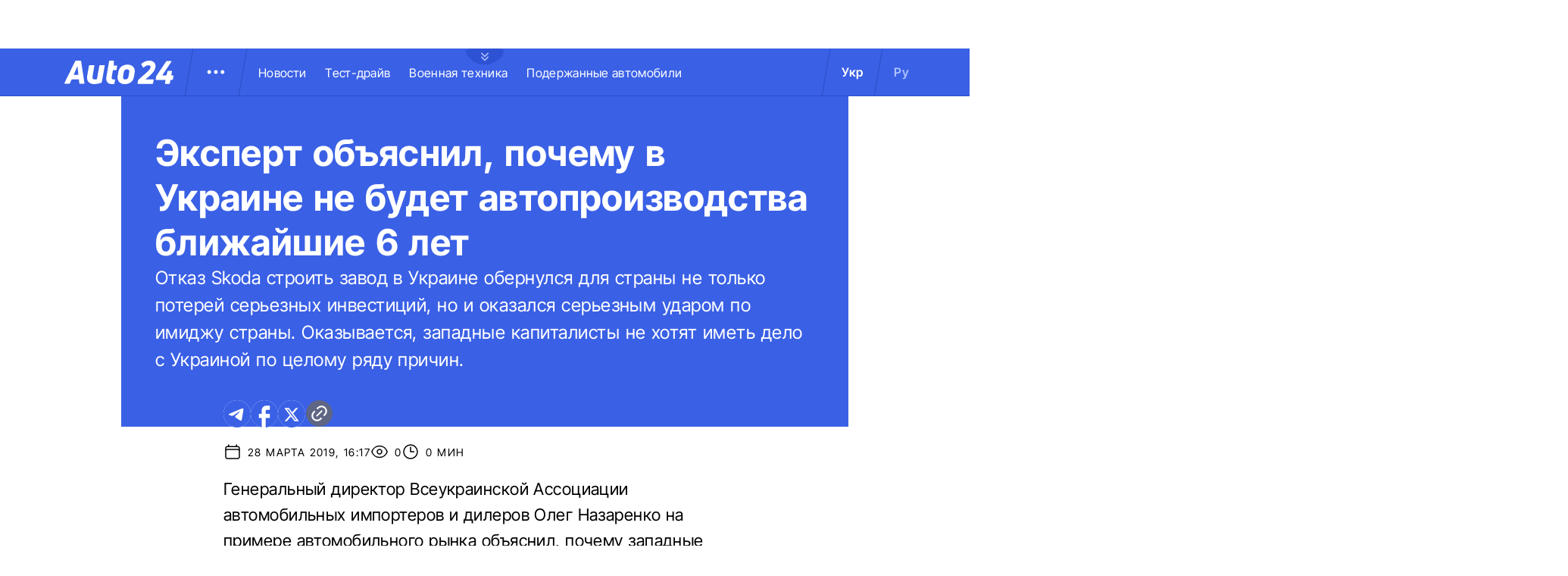

--- FILE ---
content_type: text/html; charset=utf-8
request_url: https://auto.24tv.ua/ru/jekspert_obyasnil_pochemu_v_ukraine_ne_budet_avtoproizvodstva_blizhajshie_6_let_n11839
body_size: 19860
content:
<!DOCTYPE html><html lang="ru" data-critters-container><head>
  <meta charset="utf-8">
  <title>Эксперт объяснил, почему в Украине не будет автопроизводства ближайшие 6 лет</title>
  <base href="/">
  <meta name="viewport" content="width=device-width, initial-scale=1">
  <link rel="icon" type="image/x-icon" href="assets/images/favicons/favicon.ico">
  <link rel="apple-touch-icon" href="assets/images/favicons/apple-touch-icon.png">

    <link rel="preconnect" href="https://auto.24tv.ua">

    <link rel="preconnect" href="https://membrana-cdn.media" crossorigin>
    <link rel="dns-prefetch" href="https://membrana-cdn.media">
    <link rel="preconnect" href="https://cdn.onthe.io" crossorigin>
    <link rel="dns-prefetch" href="https://cdn.onthe.io">
    <link rel="preconnect" href="https://www.googletagmanager.com" crossorigin>
    <link rel="dns-prefetch" href="https://www.googletagmanager.com">
    <link rel="preconnect" href="https://www.google-analytics.com" crossorigin>
    <link rel="dns-prefetch" href="https://www.google-analytics.com">

    <style>
        /* Font-face need to be here because Angular didnt include it in critical css*/
        @font-face {
            font-family: 'InterTight-Regular';
            src: url(/assets/fonts/interTight/InterTight-Regular.woff2) format('woff2'),
            url(/assets/fonts/interTight/InterTight-Regular.woff) format('woff');
            font-weight: 400;
            font-style: normal;
            font-display: swap;
        }

        @font-face {
            font-family: 'InterTight-Bold';
            src: url(/assets/fonts/interTight/InterTight-Bold.woff2) format('woff2'),
            url(/assets/fonts/interTight/InterTight-Bold.woff) format('woff');
            font-weight: 500;
            font-style: normal;
            font-display: swap;
        }


        /* Font decoration putted here to avoid font CLS () */
        * {
            box-sizing: border-box;
            padding: 0;
            margin: 0;
            -webkit-tap-highlight-color: rgba(0, 0, 0, 0);
            -moz-tap-highlight-color: rgba(0, 0, 0, 0);
        }

        h1,h2,h3,h4,h5,h6 {
            font-weight: inherit;
        }

        :root {
            --regular: 'InterTight-Regular', sans-serif;
            --bold: 'InterTight-Bold', sans-serif;
            --padding: 3rem;
            --header-height: 6.3rem;
            --header-height-mobile: 5.4rem;
        }

        /* News header normalization */
        .article-wrapper .title-wrapper h1.title {
            color: #FFF;
            font-family: var(--bold);
            font-size: 4.8rem;
            letter-spacing: 0.36px;
        }

        .article-wrapper .title-wrapper .annotation {
            color: #FFF;
            font-family: var(--regular);
            font-size: 2.4rem;
            letter-spacing: 0.48px;
            line-height: 150%;
        }

    </style>

    <!--  init onthe.io  -->
    <script defer src="https://cdn.onthe.io/io.js/9PvQ1os8S0CA"></script>
    <script>
        window._io_config = window._io_config || {};
        window._io_config["0.2.0"] = window._io_config["0.2.0"] || [];
    </script>

    <!--  init gemius  -->
    <script type="text/javascript">
        //changed to window.pp_gemius_identifier to use it across the app
        window.pp_gemius_identifier = 'zabq76dP.xuiRSOru5ik96Sf7J8iicSwessz1hatI0X.x7';
        // lines below shouldn't be edited
        function gemius_pending(i) { window[i] = window[i] || function() {var x = window[i+'_pdata'] = window[i+'_pdata'] || []; x[x.length]=arguments;};};gemius_pending('gemius_hit'); gemius_pending('gemius_event'); gemius_pending('pp_gemius_hit'); gemius_pending('pp_gemius_event');(function(d,t) {try {var gt=d.createElement(t),s=d.getElementsByTagName(t)[0],l='http'+((location.protocol=='https:')?'s':''); gt.setAttribute('async','async');gt.setAttribute('defer','defer'); gt.src=l+'://gaua.hit.gemius.pl/xgemius.js'; s.parentNode.insertBefore(gt,s);} catch (e) {}})(document,'script');
    </script>

    <meta name="robots" content="index, follow, max-image-preview:large, max-snippet:-1, max-video-preview:-1">
<style>.col{position:relative;padding-right:1.25rem;padding-left:1.25rem;float:left;width:100%}@media (min-width: 768px){.col-md-12{width:100%;max-width:100%}.col-md-9{width:75%;max-width:75%}}@media (min-width: 900px){.col-lg-4{width:33.33333333%;max-width:33.33333333%}}.container-branding{position:relative;max-width:calc(1190px + 2.8rem);width:100%;margin:0 auto}@media only screen and (max-width: 1600px){.container-branding{max-width:96rem}}.flex-column{display:flex;flex-direction:column}*{box-sizing:border-box;padding:0;margin:0}*{-webkit-tap-highlight-color:rgba(0,0,0,0);-moz-tap-highlight-color:rgba(0,0,0,0)}h1,h2{font-weight:inherit}a{color:inherit;text-decoration:none}:root{--regular: "InterTight-Regular", sans-serif;--regular-italic: "InterTight-ExtraLightItalic", sans-serif;--semi-bold: "InterTight-SemiBold", sans-serif;--bold: "InterTight-Bold", sans-serif;--extra-bold: "InterTight-ExtraBold", sans-serif;--extra-bold-italic: "InterTight-ExtraBoldItalic", sans-serif;--padding: 3rem;--header-height: 6.3rem;--header-height-mobile: 5.4rem}html,body{position:relative;overflow-x:clip}html{font-size:10px;text-rendering:geometricPrecision}body{font-size:1.8rem;font-family:var(--regular);color:#000;background-color:#fff}
</style><link rel="stylesheet" href="styles-JXPDUGCD.css" media="print" onload="this.media='all'"><noscript><link rel="stylesheet" href="styles-JXPDUGCD.css"></noscript><link rel="modulepreload" href="chunk-CGSDKO6B.js"><link rel="modulepreload" href="chunk-HASGHME6.js"><link rel="modulepreload" href="chunk-A5CJA3US.js"><link rel="modulepreload" href="chunk-AEXS23WM.js"><link rel="modulepreload" href="chunk-ZMUNPRCI.js"><link rel="modulepreload" href="chunk-5N43YMZ6.js"><link rel="modulepreload" href="chunk-P2SYGC4H.js"><link rel="modulepreload" href="chunk-NZIULG3X.js"><link rel="modulepreload" href="chunk-JXCHLWRN.js"><link rel="modulepreload" href="chunk-R3PKUG4G.js"><link rel="modulepreload" href="chunk-EA5GRDYK.js"><link rel="modulepreload" href="chunk-HILSCEU3.js"><link rel="modulepreload" href="chunk-SUOYY5BU.js"><link rel="modulepreload" href="chunk-IOMJYAQF.js"><link rel="modulepreload" href="chunk-FECPYTVC.js"><link rel="modulepreload" href="chunk-L4GXXVTS.js"><link rel="modulepreload" href="chunk-J7WKPITP.js"><link rel="modulepreload" href="chunk-4DJQAJV4.js"><script fetchpriority="low">(function(w,d,s,l,i){w[l]=w[l]||[];w[l].push({'gtm.start':
            new Date().getTime(),event:'gtm.js'});var f=d.getElementsByTagName(s)[0],
          j=d.createElement(s),dl=l!='dataLayer'?'&l='+l:'';j.async=true;j.src=
          'https://www.googletagmanager.com/gtm.js?id='+i+dl;f.parentNode.insertBefore(j,f);
        })(window,document,'script','dataLayer','GTM-KNBB337');</script><link rel="apple-touch-icon" href="https://auto.24tv.ua/assets/images/browser-icons/apple-touch-icon.png"><link rel="apple-touch-icon" href="https://auto.24tv.ua/assets/images/browser-icons/apple-touch-icon-152x152.png" sizes="152x152"><link rel="apple-touch-icon" href="https://auto.24tv.ua/assets/images/browser-icons/apple-touch-icon-120x120.png" sizes="120x120"><link rel="apple-touch-icon-precomposed" href="https://auto.24tv.ua/assets/images/browser-icons/apple-touch-icon-precomposed.png"><link rel="apple-touch-icon-precomposed" href="https://auto.24tv.ua/assets/images/browser-icons/apple-touch-icon-152x152-precomposed.png" sizes="152x152"><link rel="apple-touch-icon-precomposed" href="https://auto.24tv.ua/assets/images/browser-icons/apple-touch-icon-120x120-precomposed.png" sizes="120x120"><style ng-app-id="ng">[_nghost-ng-c1879782383]   body.popup-open[_ngcontent-ng-c1879782383]{overflow:hidden}.military[_nghost-ng-c1879782383]     .ticker-wrapper .expand-button .ellipse{filter:hue-rotate(197deg);mix-blend-mode:luminosity}.military[_nghost-ng-c1879782383]   .header-container[_ngcontent-ng-c1879782383]{background-color:#7d8c7a;border-bottom:1px solid #D5DEF2}.military[_nghost-ng-c1879782383]   .header-container[_ngcontent-ng-c1879782383]   .sub-menu-wrapper[_ngcontent-ng-c1879782383]{background:#7d8c7a}.military[_nghost-ng-c1879782383]   .header-container[_ngcontent-ng-c1879782383]   .header-wrapper[_ngcontent-ng-c1879782383]   .menu-wrapper[_ngcontent-ng-c1879782383]   .divider[_ngcontent-ng-c1879782383]{background:#647760}.military[_nghost-ng-c1879782383]   .header-container[_ngcontent-ng-c1879782383]   .header-wrapper[_ngcontent-ng-c1879782383]     .divider{background:#647760}.military[_nghost-ng-c1879782383]   .header-container[_ngcontent-ng-c1879782383]   .header-wrapper[_ngcontent-ng-c1879782383]     .lang-item{color:#fff}.military[_nghost-ng-c1879782383]   .header-container[_ngcontent-ng-c1879782383]   .header-wrapper[_ngcontent-ng-c1879782383]     .lang-item.active{background-color:unset;color:#a7bda3}[_nghost-ng-c1879782383]   header[_ngcontent-ng-c1879782383]{position:relative;z-index:101;width:100%}@media (max-width: 576px){[_nghost-ng-c1879782383]   header[_ngcontent-ng-c1879782383]{z-index:99999999999}}[_nghost-ng-c1879782383]   .sticky[_ngcontent-ng-c1879782383]{position:fixed;z-index:101;top:0}[_nghost-ng-c1879782383]   .header-container[_ngcontent-ng-c1879782383]{width:100%;display:flex;align-items:center;justify-content:center;height:var(--header-height);max-height:var(header-container);background-color:#3a60e5;padding:1rem 6rem;border-bottom:1px solid #2C4FC9}[_nghost-ng-c1879782383]   .header-container[_ngcontent-ng-c1879782383]   .expand-button[_ngcontent-ng-c1879782383]{position:absolute;left:calc(50% - 25px);top:6.4rem;cursor:pointer;width:5rem;height:2.1rem;background-image:url(/assets/images/common/ellipse.svg);background-size:cover;background-repeat:no-repeat}[_nghost-ng-c1879782383]   .header-container[_ngcontent-ng-c1879782383]   .expand-button.military[_ngcontent-ng-c1879782383]{background-image:url(/assets/images/common/military-ellipse.svg)}[_nghost-ng-c1879782383]   .header-container[_ngcontent-ng-c1879782383]   .expand-button[_ngcontent-ng-c1879782383]   [_ngcontent-ng-c1879782383]:hover{background-image:url(/assets/images/common/white-ellipse.svg)}[_nghost-ng-c1879782383]   .header-container[_ngcontent-ng-c1879782383]   .car-brand-expanded-menu-wrapper[_ngcontent-ng-c1879782383]{position:absolute;z-index:99;width:100%;top:0;left:0;height:80rem;background:#fff;display:none;flex-direction:column;align-items:center;padding:4.5rem 0}[_nghost-ng-c1879782383]   .header-container[_ngcontent-ng-c1879782383]   .car-brand-expanded-menu-wrapper.show[_ngcontent-ng-c1879782383]{display:flex}[_nghost-ng-c1879782383]   .header-container[_ngcontent-ng-c1879782383]   .car-brand-expanded-menu-wrapper[_ngcontent-ng-c1879782383]   .title-wrapper[_ngcontent-ng-c1879782383]{width:120rem;display:flex;justify-content:space-between}[_nghost-ng-c1879782383]   .header-container[_ngcontent-ng-c1879782383]   .car-brand-expanded-menu-wrapper[_ngcontent-ng-c1879782383]   .title-wrapper[_ngcontent-ng-c1879782383]   .car-brand-title[_ngcontent-ng-c1879782383]{color:#010101;font-family:var(--regular);font-size:26px;font-style:normal;letter-spacing:.52px;text-transform:uppercase}[_nghost-ng-c1879782383]   .header-container[_ngcontent-ng-c1879782383]   .car-brand-expanded-menu-wrapper[_ngcontent-ng-c1879782383]   .title-wrapper[_ngcontent-ng-c1879782383]   .car-brand-close-button[_ngcontent-ng-c1879782383]{position:relative;right:0;bottom:1.5rem;cursor:pointer;width:5rem;height:5rem}[_nghost-ng-c1879782383]   .header-container[_ngcontent-ng-c1879782383]   .car-brand-expanded-menu-wrapper[_ngcontent-ng-c1879782383]   .title-wrapper[_ngcontent-ng-c1879782383]   .car-brand-close-button[_ngcontent-ng-c1879782383]   .close[_ngcontent-ng-c1879782383]{position:relative;width:50%;height:50%;top:25%;left:25%}[_nghost-ng-c1879782383]   .header-container[_ngcontent-ng-c1879782383]   .car-brand-expanded-menu-wrapper[_ngcontent-ng-c1879782383]   .title-wrapper[_ngcontent-ng-c1879782383]   .car-brand-close-button[_ngcontent-ng-c1879782383]   [_ngcontent-ng-c1879782383]:hover{opacity:.7}[_nghost-ng-c1879782383]   .header-container[_ngcontent-ng-c1879782383]   .car-brand-expanded-menu-wrapper[_ngcontent-ng-c1879782383]   .car-brand-list-wrapper[_ngcontent-ng-c1879782383]{width:120rem;max-height:64rem;border:1px solid #D5DEF2;overflow-x:hidden}[_nghost-ng-c1879782383]   .header-container[_ngcontent-ng-c1879782383]   .car-brand-expanded-menu-wrapper[_ngcontent-ng-c1879782383]   .car-brand-list-wrapper[_ngcontent-ng-c1879782383]   .car-brand-list[_ngcontent-ng-c1879782383]{display:flex;flex-wrap:wrap;justify-content:space-between;height:fit-content;padding-bottom:3rem}[_nghost-ng-c1879782383]   .header-container[_ngcontent-ng-c1879782383]   .car-brand-expanded-menu-wrapper[_ngcontent-ng-c1879782383]   .car-brand-list-wrapper[_ngcontent-ng-c1879782383]   .car-brand-list[_ngcontent-ng-c1879782383]   .car-logo-card[_ngcontent-ng-c1879782383]{width:12rem;height:8rem;display:flex;flex-direction:column;justify-content:center;align-items:center}[_nghost-ng-c1879782383]   .header-container[_ngcontent-ng-c1879782383]   .car-brand-expanded-menu-wrapper[_ngcontent-ng-c1879782383]   .car-brand-list-wrapper[_ngcontent-ng-c1879782383]   .car-brand-list[_ngcontent-ng-c1879782383]   .car-logo-card[_ngcontent-ng-c1879782383]   .car-logo-name[_ngcontent-ng-c1879782383]{color:#63759d;font-family:var(--regular);font-size:1.3rem;font-style:normal;letter-spacing:.32px;padding-top:1rem;display:none}[_nghost-ng-c1879782383]   .header-container[_ngcontent-ng-c1879782383]   .car-brand-expanded-menu-wrapper[_ngcontent-ng-c1879782383]   .car-brand-list-wrapper[_ngcontent-ng-c1879782383]   .car-brand-list[_ngcontent-ng-c1879782383]   .car-logo-card[_ngcontent-ng-c1879782383]:hover{cursor:pointer;border:1px solid #D5DEF2;background:#d5def233}[_nghost-ng-c1879782383]   .header-container[_ngcontent-ng-c1879782383]   .car-brand-expanded-menu-wrapper[_ngcontent-ng-c1879782383]   .car-brand-list-wrapper[_ngcontent-ng-c1879782383]   .car-brand-list[_ngcontent-ng-c1879782383]   .car-logo-card[_ngcontent-ng-c1879782383]:hover   .car-logo-name[_ngcontent-ng-c1879782383]{display:block}[_nghost-ng-c1879782383]   .header-container[_ngcontent-ng-c1879782383]   .car-brand-expanded-menu-wrapper[_ngcontent-ng-c1879782383]   .car-brand-list-wrapper[_ngcontent-ng-c1879782383]   .car-brand-list[_ngcontent-ng-c1879782383]   .car-logo-card[_ngcontent-ng-c1879782383]   .car-logo-wrapper[_ngcontent-ng-c1879782383]{position:relative;display:block;width:45px;height:30px}[_nghost-ng-c1879782383]   .header-container[_ngcontent-ng-c1879782383]   .car-brand-expanded-menu-wrapper[_ngcontent-ng-c1879782383]   .car-brand-list-wrapper[_ngcontent-ng-c1879782383]   .car-brand-list[_ngcontent-ng-c1879782383]   .car-logo-card[_ngcontent-ng-c1879782383]   .car-logo-wrapper[_ngcontent-ng-c1879782383]   img[_ngcontent-ng-c1879782383]{object-fit:contain}[_nghost-ng-c1879782383]   .header-container[_ngcontent-ng-c1879782383]   .car-brand-expanded-menu-wrapper[_ngcontent-ng-c1879782383]   .car-brand-list-wrapper[_ngcontent-ng-c1879782383]   .shade-line[_ngcontent-ng-c1879782383]{position:absolute;bottom:6.6rem;width:118.5rem;height:8rem;background:linear-gradient(0deg,#fff 33.7%,#fff0)}[_nghost-ng-c1879782383]   .header-container[_ngcontent-ng-c1879782383]   .header-wrapper[_ngcontent-ng-c1879782383]{width:120rem;display:flex;justify-content:space-between}[_nghost-ng-c1879782383]   .header-container[_ngcontent-ng-c1879782383]   .header-wrapper[_ngcontent-ng-c1879782383]   .menu-wrapper[_ngcontent-ng-c1879782383]{display:flex;align-items:center;padding-left:2.5rem}[_nghost-ng-c1879782383]   .header-container[_ngcontent-ng-c1879782383]   .header-wrapper[_ngcontent-ng-c1879782383]   .menu-wrapper[_ngcontent-ng-c1879782383]   .logo-wrapper[_ngcontent-ng-c1879782383]{width:14.4rem}[_nghost-ng-c1879782383]   .header-container[_ngcontent-ng-c1879782383]   .header-wrapper[_ngcontent-ng-c1879782383]   .menu-wrapper[_ngcontent-ng-c1879782383]   .divider[_ngcontent-ng-c1879782383]{margin:0 2rem;background:#2c4fc9;width:1px;transform:rotate(9.728deg);height:var(--header-height)}[_nghost-ng-c1879782383]   .header-container[_ngcontent-ng-c1879782383]   .header-wrapper[_ngcontent-ng-c1879782383]   .menu-wrapper[_ngcontent-ng-c1879782383]   .menu-button[_ngcontent-ng-c1879782383]{cursor:pointer}[_nghost-ng-c1879782383]   .header-container[_ngcontent-ng-c1879782383]   .header-wrapper[_ngcontent-ng-c1879782383]   .menu-wrapper[_ngcontent-ng-c1879782383]   .menu-button[_ngcontent-ng-c1879782383]   .menu-img[_ngcontent-ng-c1879782383]{position:relative;width:3rem;height:3rem;background-image:url(/assets/images/common/menu-button.svg);background-size:cover;background-repeat:no-repeat}[_nghost-ng-c1879782383]   .header-container[_ngcontent-ng-c1879782383]   .header-wrapper[_ngcontent-ng-c1879782383]   .menu-wrapper[_ngcontent-ng-c1879782383]   .menu-button[_ngcontent-ng-c1879782383]   .menu-img[_ngcontent-ng-c1879782383]:hover{background-image:url(/assets/images/common/menu-button-blue.svg);rotate:90deg}[_nghost-ng-c1879782383]   .header-container[_ngcontent-ng-c1879782383]   .header-wrapper[_ngcontent-ng-c1879782383]   .menu-wrapper[_ngcontent-ng-c1879782383]   .menu-button[_ngcontent-ng-c1879782383]   .menu-img.show[_ngcontent-ng-c1879782383]{background-image:url(/assets/images/common/menu-button-blue.svg);rotate:none}[_nghost-ng-c1879782383]   .header-container[_ngcontent-ng-c1879782383]   .header-wrapper[_ngcontent-ng-c1879782383]   .menu-wrapper[_ngcontent-ng-c1879782383]   .nav-block[_ngcontent-ng-c1879782383]{white-space:nowrap;overflow:hidden}[_nghost-ng-c1879782383]   .header-container[_ngcontent-ng-c1879782383]   .header-wrapper[_ngcontent-ng-c1879782383]   .menu-wrapper[_ngcontent-ng-c1879782383]   .nav-block[_ngcontent-ng-c1879782383]   .nav-link[_ngcontent-ng-c1879782383]{color:#fff;font-family:var(--regular);font-size:1.6rem;font-style:normal;letter-spacing:.32px;padding-right:2.5rem}[_nghost-ng-c1879782383]   .header-container[_ngcontent-ng-c1879782383]   .sub-menu-wrapper[_ngcontent-ng-c1879782383]{display:none;transition:all .2s ease-in-out;position:absolute;top:calc(var(--menuFixedHeight) * 1px);left:calc(var(--leftDividerPosition) * 1px);background:#fff;padding:1.5rem;z-index:99;width:36rem}[_nghost-ng-c1879782383]   .header-container[_ngcontent-ng-c1879782383]   .sub-menu-wrapper[_ngcontent-ng-c1879782383]   .menu-shade-line[_ngcontent-ng-c1879782383]{position:absolute;bottom:1.6rem;width:31rem;height:5rem;background:linear-gradient(0deg,#fff,#fff0)}[_nghost-ng-c1879782383]   .header-container[_ngcontent-ng-c1879782383]   .sub-menu-wrapper.show[_ngcontent-ng-c1879782383]{display:block;z-index:99}[_nghost-ng-c1879782383]   .header-container[_ngcontent-ng-c1879782383]   .sub-menu-wrapper[_ngcontent-ng-c1879782383]   .sub-menu-container[_ngcontent-ng-c1879782383]{border:1px solid #D5DEF2;height:40rem;overflow-x:hidden;padding-bottom:1.5rem}[_nghost-ng-c1879782383]   .header-container[_ngcontent-ng-c1879782383]   .sub-menu-wrapper[_ngcontent-ng-c1879782383]   .sub-menu-container[_ngcontent-ng-c1879782383]   .sub-menu-block[_ngcontent-ng-c1879782383]{display:flex;flex-wrap:wrap;flex-direction:column;padding:2.5rem 2rem 0}[_nghost-ng-c1879782383]   .header-container[_ngcontent-ng-c1879782383]   .sub-menu-wrapper[_ngcontent-ng-c1879782383]   .sub-menu-container[_ngcontent-ng-c1879782383]   .sub-menu-block[_ngcontent-ng-c1879782383]   .sub-menu-link[_ngcontent-ng-c1879782383]{color:#000;font-family:var(--semi-bold);font-size:1.6rem;font-style:normal;letter-spacing:.32px;padding-bottom:2.5rem;width:100%}[_nghost-ng-c1879782383]   .header-container[_ngcontent-ng-c1879782383]   .sub-menu-wrapper[_ngcontent-ng-c1879782383]   .sub-menu-container[_ngcontent-ng-c1879782383]   .sub-menu-block[_ngcontent-ng-c1879782383]   .sub-menu-link[_ngcontent-ng-c1879782383]:hover{color:#aec0ff}[_nghost-ng-c1879782383]   .header-container[_ngcontent-ng-c1879782383]   .overlay[_ngcontent-ng-c1879782383]{display:none;position:fixed;top:0;left:0;width:100%;height:100%;background-color:#00000080;z-index:98}@media (max-width: 1200px){[_nghost-ng-c1879782383]   .header-container[_ngcontent-ng-c1879782383]   .car-brand-expanded-menu-wrapper[_ngcontent-ng-c1879782383]{height:70rem;width:100%;padding:1.5rem}[_nghost-ng-c1879782383]   .header-container[_ngcontent-ng-c1879782383]   .car-brand-expanded-menu-wrapper[_ngcontent-ng-c1879782383]   .title-wrapper[_ngcontent-ng-c1879782383]{width:100%;height:8.5rem;align-items:center}[_nghost-ng-c1879782383]   .header-container[_ngcontent-ng-c1879782383]   .car-brand-expanded-menu-wrapper[_ngcontent-ng-c1879782383]   .title-wrapper[_ngcontent-ng-c1879782383]   .car-brand-title[_ngcontent-ng-c1879782383]{font-size:23px;letter-spacing:.48px}[_nghost-ng-c1879782383]   .header-container[_ngcontent-ng-c1879782383]   .car-brand-expanded-menu-wrapper[_ngcontent-ng-c1879782383]   .title-wrapper[_ngcontent-ng-c1879782383]   .car-brand-close-button[_ngcontent-ng-c1879782383]{position:relative;right:0;bottom:0;cursor:pointer;width:4rem;height:4rem}[_nghost-ng-c1879782383]   .header-container[_ngcontent-ng-c1879782383]   .car-brand-expanded-menu-wrapper[_ngcontent-ng-c1879782383]   .car-brand-list-wrapper[_ngcontent-ng-c1879782383]{width:100%;height:100%}[_nghost-ng-c1879782383]   .header-container[_ngcontent-ng-c1879782383]   .car-brand-expanded-menu-wrapper[_ngcontent-ng-c1879782383]   .car-brand-list-wrapper[_ngcontent-ng-c1879782383]   .car-brand-list[_ngcontent-ng-c1879782383]   .car-logo-card[_ngcontent-ng-c1879782383]{width:9rem;height:7rem}[_nghost-ng-c1879782383]   .header-container[_ngcontent-ng-c1879782383]   .car-brand-expanded-menu-wrapper[_ngcontent-ng-c1879782383]   .car-brand-list-wrapper[_ngcontent-ng-c1879782383]   .car-brand-list[_ngcontent-ng-c1879782383]   .car-logo-card[_ngcontent-ng-c1879782383]   .car-logo-name[_ngcontent-ng-c1879782383]{display:none}[_nghost-ng-c1879782383]   .header-container[_ngcontent-ng-c1879782383]   .car-brand-expanded-menu-wrapper[_ngcontent-ng-c1879782383]   .car-brand-list-wrapper[_ngcontent-ng-c1879782383]   .car-brand-list[_ngcontent-ng-c1879782383]   .car-logo-card[_ngcontent-ng-c1879782383]:hover{cursor:pointer;border:1px solid #D5DEF2;background:#d5def233}[_nghost-ng-c1879782383]   .header-container[_ngcontent-ng-c1879782383]   .car-brand-expanded-menu-wrapper[_ngcontent-ng-c1879782383]   .car-brand-list-wrapper[_ngcontent-ng-c1879782383]   .car-brand-list[_ngcontent-ng-c1879782383]   .car-logo-card[_ngcontent-ng-c1879782383]   .car-logo-wrapper[_ngcontent-ng-c1879782383]{width:27px;height:27px}[_nghost-ng-c1879782383]   .header-container[_ngcontent-ng-c1879782383]   .car-brand-expanded-menu-wrapper[_ngcontent-ng-c1879782383]   .car-brand-list-wrapper[_ngcontent-ng-c1879782383]   .shade-line[_ngcontent-ng-c1879782383]{width:96%;bottom:1.6rem}}@media (max-width: 900px){[_nghost-ng-c1879782383]   .header-container[_ngcontent-ng-c1879782383]   .header-wrapper[_ngcontent-ng-c1879782383]   .nav-block-wrapper[_ngcontent-ng-c1879782383]   .nav-block[_ngcontent-ng-c1879782383]   .nav-link[_ngcontent-ng-c1879782383]{padding-right:.5rem}}@media (max-width: 768px){[_nghost-ng-c1879782383]   .header-container[_ngcontent-ng-c1879782383]{padding:1rem .5rem;min-height:var(--header-height-mobile)}[_nghost-ng-c1879782383]   .header-container[_ngcontent-ng-c1879782383]   .expand-button[_ngcontent-ng-c1879782383]{top:5.4rem}[_nghost-ng-c1879782383]   .header-container[_ngcontent-ng-c1879782383]   .shade-line[_ngcontent-ng-c1879782383]{width:93%!important}[_nghost-ng-c1879782383]   .header-container[_ngcontent-ng-c1879782383]   .header-wrapper[_ngcontent-ng-c1879782383]   .menu-wrapper[_ngcontent-ng-c1879782383]{padding-left:1.25rem}[_nghost-ng-c1879782383]   .header-container[_ngcontent-ng-c1879782383]   .header-wrapper[_ngcontent-ng-c1879782383]   .menu-wrapper[_ngcontent-ng-c1879782383]   .divider[_ngcontent-ng-c1879782383]{position:absolute}[_nghost-ng-c1879782383]   .header-container[_ngcontent-ng-c1879782383]   .header-wrapper[_ngcontent-ng-c1879782383]   .menu-wrapper[_ngcontent-ng-c1879782383]   .divider.left[_ngcontent-ng-c1879782383]{right:5.8rem}[_nghost-ng-c1879782383]   .header-container[_ngcontent-ng-c1879782383]   .header-wrapper[_ngcontent-ng-c1879782383]   .menu-wrapper[_ngcontent-ng-c1879782383]   .divider.right[_ngcontent-ng-c1879782383]{right:0}[_nghost-ng-c1879782383]   .header-container[_ngcontent-ng-c1879782383]   .header-wrapper[_ngcontent-ng-c1879782383]   .menu-wrapper[_ngcontent-ng-c1879782383]   .menu-button[_ngcontent-ng-c1879782383]{position:absolute;right:3.5rem}[_nghost-ng-c1879782383]   .header-container[_ngcontent-ng-c1879782383]   .header-wrapper[_ngcontent-ng-c1879782383]   .nav-block-wrapper[_ngcontent-ng-c1879782383]{display:none}[_nghost-ng-c1879782383]   .header-container[_ngcontent-ng-c1879782383]   .header-wrapper[_ngcontent-ng-c1879782383]   .lang-switcher[_ngcontent-ng-c1879782383]{display:none}[_nghost-ng-c1879782383]   .header-container[_ngcontent-ng-c1879782383]   .sub-menu-wrapper[_ngcontent-ng-c1879782383]{top:calc(var(--menuFixedHeight) * 1px);left:0;width:100%;padding:1.25rem;border-bottom:1px solid #D5DEF2}[_nghost-ng-c1879782383]   .header-container[_ngcontent-ng-c1879782383]   .sub-menu-wrapper[_ngcontent-ng-c1879782383]   .menu-shade-line[_ngcontent-ng-c1879782383]{width:calc(100% - 4rem);bottom:1.3rem;left:2rem}[_nghost-ng-c1879782383]   .header-container[_ngcontent-ng-c1879782383]   .sub-menu-wrapper[_ngcontent-ng-c1879782383]   .sub-menu-container[_ngcontent-ng-c1879782383]{height:fit-content;padding-bottom:3.5rem;max-height:65vh;overflow:auto}[_nghost-ng-c1879782383]   .header-container[_ngcontent-ng-c1879782383]   .sub-menu-wrapper[_ngcontent-ng-c1879782383]   .sub-menu-container[_ngcontent-ng-c1879782383]   .sub-menu-block[_ngcontent-ng-c1879782383]{display:flex;flex-direction:column;width:100%}}</style><style ng-app-id="ng">.footer-container[_ngcontent-ng-c2929861221]{background-color:#3a60e5;display:flex;justify-content:center;align-items:center}.footer-container[_ngcontent-ng-c2929861221]   .wrapper[_ngcontent-ng-c2929861221]{display:flex;flex-direction:row;width:120rem;min-height:75rem;padding:0}.footer-container[_ngcontent-ng-c2929861221]   .info-block-item[_ngcontent-ng-c2929861221]{border-right:1px solid #2C4FC9;padding:0 2.5rem;min-width:33.33333333%}.footer-container[_ngcontent-ng-c2929861221]   .footer-logo[_ngcontent-ng-c2929861221]{position:relative;top:7rem;overflow:hidden;width:144px;height:31px;opacity:.6}.footer-container[_ngcontent-ng-c2929861221]   .social-links-block[_ngcontent-ng-c2929861221]{position:absolute;bottom:4rem;display:flex;flex-direction:row}.footer-container[_ngcontent-ng-c2929861221]   .social-links-block[_ngcontent-ng-c2929861221]   .social-contacts[_ngcontent-ng-c2929861221]{width:3.6rem;height:3.6rem;margin-right:1.25rem;position:relative}.footer-container[_ngcontent-ng-c2929861221]   .social-links-block[_ngcontent-ng-c2929861221]   .social-contacts[_ngcontent-ng-c2929861221]:hover{opacity:.7}.footer-container[_ngcontent-ng-c2929861221]   .social-links-block[_ngcontent-ng-c2929861221]   .social-contacts.facebook[_ngcontent-ng-c2929861221]{background-image:url(/assets/images/social/fb-icon.svg)}.footer-container[_ngcontent-ng-c2929861221]   .social-links-block[_ngcontent-ng-c2929861221]   .social-contacts.twitter[_ngcontent-ng-c2929861221]{background-image:url(/assets/images/social/x-icon.svg)}.footer-container[_ngcontent-ng-c2929861221]   .social-links-block[_ngcontent-ng-c2929861221]   .social-contacts.youtube[_ngcontent-ng-c2929861221]{background-image:url(/assets/images/social/yt-icon.svg)}.footer-container[_ngcontent-ng-c2929861221]   .social-links-block[_ngcontent-ng-c2929861221]   .social-contacts.telegram[_ngcontent-ng-c2929861221]{background-image:url(/assets/images/social/telegram-icon.svg)}.footer-container[_ngcontent-ng-c2929861221]   .social-links-block[_ngcontent-ng-c2929861221]   .social-contacts.instagram[_ngcontent-ng-c2929861221]{background-image:url(/assets/images/social/insta-icon.svg)}.footer-container[_ngcontent-ng-c2929861221]   .general-info[_ngcontent-ng-c2929861221]{position:relative;top:7rem}.footer-container[_ngcontent-ng-c2929861221]   .general-info[_ngcontent-ng-c2929861221]   .info-title[_ngcontent-ng-c2929861221]{color:#fff;font-family:var(--regular);font-size:2.5rem;letter-spacing:.56px;padding-bottom:1rem}.footer-container[_ngcontent-ng-c2929861221]   .general-info[_ngcontent-ng-c2929861221]   .text[_ngcontent-ng-c2929861221]{line-height:150%}.footer-container[_ngcontent-ng-c2929861221]   .ltd-info[_ngcontent-ng-c2929861221]{position:absolute;bottom:4rem;max-width:30%}.footer-container[_ngcontent-ng-c2929861221]   .text[_ngcontent-ng-c2929861221]{color:#aec0ff;font-family:var(--regular);font-size:1.4rem;font-style:normal;letter-spacing:.28px}.footer-container[_ngcontent-ng-c2929861221]   .nav-block-wrapper[_ngcontent-ng-c2929861221]{position:relative;top:7rem;display:flex;flex-direction:column;height:45%}.footer-container[_ngcontent-ng-c2929861221]   .nav-block-wrapper[_ngcontent-ng-c2929861221]   .nav-block[_ngcontent-ng-c2929861221]{display:flex;flex-direction:column}.footer-container[_ngcontent-ng-c2929861221]   .nav-block-wrapper[_ngcontent-ng-c2929861221]   .nav-block[_ngcontent-ng-c2929861221]   .nav-link[_ngcontent-ng-c2929861221]{color:#fff;font-family:var(--regular);font-size:1.4rem;font-style:normal;letter-spacing:.32px;padding-bottom:2.5rem;width:fit-content}.footer-container[_ngcontent-ng-c2929861221]   .nav-block-wrapper[_ngcontent-ng-c2929861221]   .nav-block[_ngcontent-ng-c2929861221]   .static-pages[_ngcontent-ng-c2929861221]{color:#aec0ff}.footer-container[_ngcontent-ng-c2929861221]   .divider[_ngcontent-ng-c2929861221]{position:absolute;right:0;top:50%;width:33.3333333%;height:1px;background:#2c4fc9}@media (max-width: 768px){.footer-container[_ngcontent-ng-c2929861221]{padding:0 1rem}.footer-container[_ngcontent-ng-c2929861221]   .wrapper[_ngcontent-ng-c2929861221]{padding-top:2rem;width:100%;min-height:73rem;flex-direction:column}.footer-container[_ngcontent-ng-c2929861221]   .info-block-item[_ngcontent-ng-c2929861221]{padding:0 .25rem;border-right:unset}.footer-container[_ngcontent-ng-c2929861221]   .info-block-item.first[_ngcontent-ng-c2929861221]{height:10.5rem}.footer-container[_ngcontent-ng-c2929861221]   .info-block-item.second[_ngcontent-ng-c2929861221]{border-bottom:1px solid #2C4FC9}.footer-container[_ngcontent-ng-c2929861221]   .info-block-item.third[_ngcontent-ng-c2929861221]{display:flex;flex-direction:row}.footer-container[_ngcontent-ng-c2929861221]   .footer-logo[_ngcontent-ng-c2929861221]{position:relative;top:3rem;overflow:hidden;width:111px;height:24px;opacity:.6}.footer-container[_ngcontent-ng-c2929861221]   .social-links-block[_ngcontent-ng-c2929861221]{position:relative;top:5rem}.footer-container[_ngcontent-ng-c2929861221]   .general-info[_ngcontent-ng-c2929861221]{position:unset;padding:2.5rem 0}.footer-container[_ngcontent-ng-c2929861221]   .general-info[_ngcontent-ng-c2929861221]   .info-title[_ngcontent-ng-c2929861221]{font-size:2.2rem}.footer-container[_ngcontent-ng-c2929861221]   .ltd-info[_ngcontent-ng-c2929861221]{bottom:2.5rem;min-width:80%}.footer-container[_ngcontent-ng-c2929861221]   .divider[_ngcontent-ng-c2929861221]{display:none}.footer-container[_ngcontent-ng-c2929861221]   .nav-block-wrapper[_ngcontent-ng-c2929861221]{position:unset;flex-direction:row;width:50%;padding:2.5rem 0 0}.footer-container[_ngcontent-ng-c2929861221]   .nav-block-wrapper[_ngcontent-ng-c2929861221]   .nav-block[_ngcontent-ng-c2929861221]{display:flex;flex-direction:column}.footer-container[_ngcontent-ng-c2929861221]   .nav-block-wrapper[_ngcontent-ng-c2929861221]   .nav-block[_ngcontent-ng-c2929861221]   .nav-link[_ngcontent-ng-c2929861221]{color:#fff;font-family:var(--regular);font-size:1.4rem;font-style:normal;letter-spacing:.32px;padding-bottom:2rem}.footer-container[_ngcontent-ng-c2929861221]   .mobile-divider[_ngcontent-ng-c2929861221]{position:absolute;right:0;bottom:9rem;width:100%;height:1px;background:#2c4fc9}}</style><style ng-app-id="ng">.header[_ngcontent-ng-c843267249]{overflow:hidden;height:6.4rem;position:relative;z-index:1;width:fit-content}.header[_ngcontent-ng-c843267249]   .ticker-wrapper[_ngcontent-ng-c843267249]{background-color:#fff;display:flex;align-items:center;overflow:hidden;height:6.4rem;animation:_ngcontent-ng-c843267249_ticker 60s linear infinite}.header[_ngcontent-ng-c843267249]   .ticker-wrapper[_ngcontent-ng-c843267249]:hover{animation-play-state:paused}.header[_ngcontent-ng-c843267249]   .ticker-wrapper[_ngcontent-ng-c843267249]   .car-logo-wrapper[_ngcontent-ng-c843267249]{position:relative;margin:0 2.25rem;width:45px;height:30px}.header[_ngcontent-ng-c843267249]   .ticker-wrapper[_ngcontent-ng-c843267249]   .car-logo-wrapper[_ngcontent-ng-c843267249]:hover{opacity:.7}@media (max-width: 768px){.header[_ngcontent-ng-c843267249]{height:5.4rem}.header[_ngcontent-ng-c843267249]   .ticker-wrapper[_ngcontent-ng-c843267249]{height:5.4rem;animation:_ngcontent-ng-c843267249_ticker 100s linear infinite}.header[_ngcontent-ng-c843267249]   .ticker-wrapper[_ngcontent-ng-c843267249]   .car-logo-wrapper[_ngcontent-ng-c843267249]{margin:0 1.5rem;width:27px;height:27px}}@media only screen and (min-width: 768px) and (max-width: 1200px){.header[_ngcontent-ng-c843267249]   .ticker-wrapper[_ngcontent-ng-c843267249]{animation:ticker 120s linear infinite}}@keyframes _ngcontent-ng-c843267249_ticker{0%{transform:translate(0)}50%{transform:translate(calc(-100% + 100vw))}to{transform:translate(0)}}</style><style ng-app-id="ng">.logo[_ngcontent-ng-c904316819]{position:relative;width:14.4rem;height:3.1rem;display:flex}@media (max-width: 768px){.logo[_ngcontent-ng-c904316819]{width:11.1rem;height:2.4rem}}</style><style ng-app-id="ng">[_nghost-ng-c1014935773]{display:flex;align-items:center}[_nghost-ng-c1014935773]   .lang-item[_ngcontent-ng-c1014935773]{color:#fff;text-align:center;font-family:var(--semi-bold);font-size:16px;letter-spacing:.32px;padding:0 2rem}[_nghost-ng-c1014935773]   .lang-item.active[_ngcontent-ng-c1014935773]{background-color:#3a60e5;color:#aec0ff}[_nghost-ng-c1014935773]   .divider[_ngcontent-ng-c1014935773]{position:relative;top:0;background:#2c4fc9;width:1px;transform:rotate(9.728deg);height:var(--header-height)}</style><style ng-app-id="ng">@charset "UTF-8";[_nghost-ng-c4232209672]     #news-summary{color:#000;font-family:var(--regular);font-size:2.2rem;line-height:3.4rem;max-width:100%;display:flex;flex-direction:column;row-gap:3rem;letter-spacing:.44px}[_nghost-ng-c4232209672]     #news-summary *{overflow:hidden}[_nghost-ng-c4232209672]     #news-summary div.read-also-wrapper{overflow:unset}[_nghost-ng-c4232209672]     #news-summary div.read-also-wrapper *{overflow:unset}[_nghost-ng-c4232209672]     #news-summary .adv-info{border:1px solid #D5DEF2;padding:25px;display:flex;flex-direction:column;row-gap:1rem}[_nghost-ng-c4232209672]     #news-summary .adv-info p{margin:0}[_nghost-ng-c4232209672]     #news-summary .adv-info__text{font-size:18px;font-style:italic;line-height:28px;letter-spacing:.36px}[_nghost-ng-c4232209672]     #news-summary .adv-info__label{color:#3a60e5;font-size:12px;line-height:100%;letter-spacing:1.2px;text-transform:uppercase}[_nghost-ng-c4232209672]     #news-summary .fotorama{position:relative;width:134%;margin-left:-17%}[_nghost-ng-c4232209672]     #news-summary .fotorama.test-drive{width:150%;margin-left:-25%}[_nghost-ng-c4232209672]     #news-summary strong{font-family:var(--bold)}[_nghost-ng-c4232209672]     #news-summary strong a{color:#5e6684}[_nghost-ng-c4232209672]     #news-summary h1, [_nghost-ng-c4232209672]     #news-summary h2, [_nghost-ng-c4232209672]     #news-summary h3, [_nghost-ng-c4232209672]     #news-summary h4, [_nghost-ng-c4232209672]     #news-summary h5, [_nghost-ng-c4232209672]     #news-summary h6{font-family:var(--bold);margin-bottom:-1rem;line-height:100%}[_nghost-ng-c4232209672]     #news-summary h1{font-size:4.8rem}[_nghost-ng-c4232209672]     #news-summary h2{font-size:3.6rem;text-transform:uppercase}[_nghost-ng-c4232209672]     #news-summary h3{font-size:3.2rem}[_nghost-ng-c4232209672]     #news-summary h4{font-size:2.8rem}[_nghost-ng-c4232209672]     #news-summary h5{font-size:2.4rem}[_nghost-ng-c4232209672]     #news-summary h6{font-size:2.2rem}[_nghost-ng-c4232209672]     #news-summary ol, [_nghost-ng-c4232209672]     #news-summary ul{display:flex;flex-direction:column;row-gap:1.25rem;font-size:2rem;line-height:2.9rem;list-style:none;margin-left:0;padding-left:0}[_nghost-ng-c4232209672]     #news-summary p a{color:#5e6684;font-family:var(--regular);text-decoration:underline}[_nghost-ng-c4232209672]     #news-summary aside a{color:#3a60e5;text-decoration:underline}[_nghost-ng-c4232209672]     #news-summary ol{counter-reset:item}[_nghost-ng-c4232209672]     #news-summary ol li{position:relative;padding-left:2.5rem;counter-increment:item;margin-bottom:1.25rem}[_nghost-ng-c4232209672]     #news-summary ol li:before{content:counter(item) ".";position:absolute;left:0;top:.4rem;font-family:var(--title-font);font-size:2rem;line-height:100%;background:#000;color:#fff;text-align:center;display:inline-block;padding:0 .1rem;min-width:1.6rem}[_nghost-ng-c4232209672]     #news-summary ul li{position:relative;padding-left:2.5rem}[_nghost-ng-c4232209672]     #news-summary ul li:before{content:"";position:absolute;left:0;top:.7rem;display:flex;align-items:center;width:1.6rem;max-width:1.6rem;min-width:1.6rem;height:1.6rem;border-radius:50%;background-color:#000}[_nghost-ng-c4232209672]     #news-summary p:not(:last-child){margin-bottom:.5rem}[_nghost-ng-c4232209672]     #news-summary p:has(em img){margin-bottom:0!important}[_nghost-ng-c4232209672]     #news-summary p:has(em img) em{line-height:100%}[_nghost-ng-c4232209672]     #news-summary p:has(em img)+.photo-credits{font-size:1.4rem;line-height:2.1rem;text-align:left;margin-top:-1.25rem;margin-bottom:-1.25rem}[_nghost-ng-c4232209672]     #news-summary .read-also-wrapper{display:block}[_nghost-ng-c4232209672]     #news-summary .read-also-wrapper .read-also{width:100%;display:flex;flex-direction:row;column-gap:1.5rem;line-height:1.3;border:1px solid #D5DEF2;padding:2.5rem}[_nghost-ng-c4232209672]     #news-summary .read-also-wrapper .read-also:hover img{mix-blend-mode:luminosity}[_nghost-ng-c4232209672]     #news-summary .read-also-wrapper .read-also:hover .link{opacity:.7}[_nghost-ng-c4232209672]     #news-summary .read-also-wrapper .read-also img{width:14rem;height:9rem}[_nghost-ng-c4232209672]     #news-summary .read-also-wrapper .read-also .info-wrapper{display:flex;flex-direction:column;justify-content:flex-start}[_nghost-ng-c4232209672]     #news-summary .read-also-wrapper .read-also .info-wrapper .label{color:#3a60e5;font-family:var(--regular);font-size:12px;letter-spacing:1.2px;text-transform:uppercase;margin:0}[_nghost-ng-c4232209672]     #news-summary .read-also-wrapper .read-also .info-wrapper p:first-letter{text-transform:capitalize}[_nghost-ng-c4232209672]     #news-summary .read-also-wrapper .read-also .info-wrapper .link{padding:0;margin:0;line-height:100%}[_nghost-ng-c4232209672]     #news-summary .read-also-wrapper .read-also .info-wrapper .link a{color:#000;font-family:var(--bold);font-size:22px;line-height:26px;letter-spacing:.44px;text-decoration:unset}[_nghost-ng-c4232209672]     #news-summary .reference-block-wrapper{display:flex;align-items:center;border:7px solid #D5DEF2;padding:18px;color:#000;font-family:var(--bold);font-size:22px;font-style:normal;line-height:26px;letter-spacing:.44px}@media only screen and (max-width: 768px){[_nghost-ng-c4232209672]     #news-summary .reference-block-wrapper{border-right:none;border-left:none}}[_nghost-ng-c4232209672]     #news-summary .insert{display:block;position:relative;font-size:1.8rem;line-height:2.4rem;padding:1.25rem;background-color:#ff007a1a;color:#ff007a}[_nghost-ng-c4232209672]     #news-summary .insert strong{color:#000;font-family:var(--bold);font-size:2rem;line-height:2.9rem}[_nghost-ng-c4232209672]     #news-summary .insert.partner-insert.uk:before{content:"\420\415\41a\41b\410\41c\41d\410  \406\41d\424\41e\420\41c\410\426\406\42f"}[_nghost-ng-c4232209672]     #news-summary .insert.partner-insert.ru:before{content:"\420\415\41a\41b\410\41c\41d\410\42f  \418\41d\424\41e\420\41c\410\426\418\42f"}[_nghost-ng-c4232209672]     #news-summary .responsive-embed{display:flex;justify-content:center;width:100%}[_nghost-ng-c4232209672]     #news-summary .responsive-embed.video{display:block}[_nghost-ng-c4232209672]     #news-summary .responsive-embed div.responsive-embed{position:relative;padding-bottom:56.25%;height:0}[_nghost-ng-c4232209672]     #news-summary .responsive-embed.youtube{background-color:#d5def2;aspect-ratio:16/9}[_nghost-ng-c4232209672]     #news-summary .responsive-embed.youtube .responsive-embed{height:100%;padding:0}[_nghost-ng-c4232209672]     #news-summary .responsive-embed.youtube iframe{width:100%;height:100%;max-width:100%}[_nghost-ng-c4232209672]     #news-summary .responsive-embed.instagram{background-color:transparent}[_nghost-ng-c4232209672]     #news-summary .responsive-embed iframe{max-width:100%}[_nghost-ng-c4232209672]     #news-summary .responsive-embed .responsive-embed-fb-video{padding-bottom:0!important;display:flex;justify-content:center}[_nghost-ng-c4232209672]     #news-summary .photo-credits{font-family:var(--regular);font-size:1.4rem;line-height:21px;margin-top:-2.5rem}[_nghost-ng-c4232209672]     #news-summary img{width:100%}[_nghost-ng-c4232209672]     #news-summary .quote-block{position:relative;font-style:italic;font-size:2.2rem;line-height:3rem}[_nghost-ng-c4232209672]     #news-summary .quote-block:after{right:0;bottom:0}[_nghost-ng-c4232209672]     #news-summary blockquote{font-style:italic;font-family:Georgia,Times,Times New Roman,serif;padding:.2rem 1rem .2rem 2rem;border-left:5px solid #ccc;margin-left:4rem}[_nghost-ng-c4232209672]     #news-summary .table.specifications{background:linear-gradient(0deg,#3a60e5 0% 100%),linear-gradient(180deg,#d5def200,#d5def2d4 36.79%,#d5def2 77.5%);padding:3.5rem;color:#d5def2}[_nghost-ng-c4232209672]     #news-summary .table.specifications table{border:1px solid #5479FF;background:#456bf3}[_nghost-ng-c4232209672]     #news-summary .table.specifications table th{border-bottom:1px solid #5479FF}[_nghost-ng-c4232209672]     #news-summary .table.specifications table td{padding:2rem;border-bottom:1px solid #5479FF}[_nghost-ng-c4232209672]     #news-summary .img-box{width:33%;display:block;float:left}@media (max-width: 768px){[_nghost-ng-c4232209672]     #news-summary{font-size:1.8rem;line-height:2.8rem;letter-spacing:.36px;row-gap:1.25rem}[_nghost-ng-c4232209672]     #news-summary .fotorama{width:100%;margin:0}[_nghost-ng-c4232209672]     #news-summary .fotorama.test-drive{width:100%;margin:0}[_nghost-ng-c4232209672]     #news-summary ul, [_nghost-ng-c4232209672]     #news-summary ol{font-size:1.8rem;line-height:2.5rem}[_nghost-ng-c4232209672]     #news-summary h1, [_nghost-ng-c4232209672]     #news-summary h2, [_nghost-ng-c4232209672]     #news-summary h3, [_nghost-ng-c4232209672]     #news-summary h4, [_nghost-ng-c4232209672]     #news-summary h5, [_nghost-ng-c4232209672]     #news-summary h6{margin-bottom:0}[_nghost-ng-c4232209672]     #news-summary h1{font-size:2.8rem}[_nghost-ng-c4232209672]     #news-summary h2{font-size:2.4rem}[_nghost-ng-c4232209672]     #news-summary h3{font-size:2rem}[_nghost-ng-c4232209672]     #news-summary h4{font-size:2rem}[_nghost-ng-c4232209672]     #news-summary h5{font-size:2rem}[_nghost-ng-c4232209672]     #news-summary h6{font-size:2rem}[_nghost-ng-c4232209672]     #news-summary p:not(:last-child){margin-bottom:1rem}[_nghost-ng-c4232209672]     #news-summary p:has(em img){margin-bottom:0!important}[_nghost-ng-c4232209672]     #news-summary p:has(em img) em{line-height:100%}[_nghost-ng-c4232209672]     #news-summary p:has(em img)+.photo-credits{font-size:1.4rem;line-height:2.1rem;text-align:left!important;margin-top:-1.5rem}[_nghost-ng-c4232209672]     #news-summary .read-also-wrapper .read-also{min-width:115%;margin:1rem -7%;padding:0 7% 1rem;border-bottom:1px solid #D5DEF2;border-top:1px solid #D5DEF2}[_nghost-ng-c4232209672]     #news-summary .read-also-wrapper .read-also img{display:none}[_nghost-ng-c4232209672]     #news-summary .read-also-wrapper .read-also .info-wrapper .label{font-size:11px;letter-spacing:1.1px;text-transform:uppercase;padding-top:1rem}[_nghost-ng-c4232209672]     #news-summary .read-also-wrapper .read-also .info-wrapper .link{padding:0 0 .5rem;margin:0}[_nghost-ng-c4232209672]     #news-summary .read-also-wrapper .read-also .info-wrapper .link a{font-size:18px;letter-spacing:.32px}[_nghost-ng-c4232209672]     #news-summary .insert{font-size:1.6rem;line-height:2.2rem}[_nghost-ng-c4232209672]     #news-summary .insert strong{font-size:1.8rem;line-height:2.5rem}[_nghost-ng-c4232209672]     #news-summary .quote{font-size:1.4rem;line-height:2.2rem;padding:0 4.05rem}[_nghost-ng-c4232209672]     #news-summary .quote-block{font-size:1.8rem;line-height:2.5rem}[_nghost-ng-c4232209672]     #news-summary .quote-block:after{width:6.6rem;min-width:6.6rem;height:4.6rem}[_nghost-ng-c4232209672]     #news-summary .trending-block h3, [_nghost-ng-c4232209672]     #news-summary .trending-block h4{margin-bottom:0}[_nghost-ng-c4232209672]     #news-summary .photo-credits{margin-top:-1.5rem}[_nghost-ng-c4232209672]     #news-summary .table.specifications{padding:0}[_nghost-ng-c4232209672]     #news-summary blockquote{margin-left:2rem;padding:.2rem 0 .2rem 1rem}}[_nghost-ng-c4232209672]     .mobile-branding-placeholder{display:none}@media (max-width: 768px){[_nghost-ng-c4232209672]     .mobile-branding-placeholder{position:relative!important;background-color:#eff4ff;display:flex;align-items:center;justify-content:center;margin:0 0 5px;max-width:100%;min-height:300px!important}}[_nghost-ng-c4232209672]     .mobile-branding-placeholder .label{position:absolute;right:-28px;font-family:var(--regular);text-transform:uppercase;font-size:1.2rem;letter-spacing:1.2px;color:#5e6684;opacity:.7}</style><link _ngcontent-ng-c904316819 as="image" href="assets/images/logo-white.svg" rel="preload" fetchpriority="high" imagesizes="100vw"><style ng-app-id="ng">[_nghost-ng-c3648014757]{display:flex;position:relative;overflow:hidden;width:100%;height:100%}[_nghost-ng-c3648014757]   picture[_ngcontent-ng-c3648014757]{width:100%;height:100%;position:relative;display:flex;opacity:1;background:#fff}[_nghost-ng-c3648014757]   picture.viewed[_ngcontent-ng-c3648014757]{transition:opacity .5s ease-in-out;opacity:1!important}[_nghost-ng-c3648014757]   picture.animation[_ngcontent-ng-c3648014757]{opacity:.05}[_nghost-ng-c3648014757]   .image[_ngcontent-ng-c3648014757]{object-fit:cover;width:100%;height:100%;background-color:#3a60e5}[_nghost-ng-c3648014757]   .image[_ngcontent-ng-c3648014757]   img[_ngcontent-ng-c3648014757]{width:100%;object-fit:cover}[_nghost-ng-c3648014757]   .background-image[_ngcontent-ng-c3648014757]{background-position:center;background-repeat:no-repeat;background-size:cover;width:100%;height:100%}[_nghost-ng-c3648014757]   .background-image.contain[_ngcontent-ng-c3648014757]{background-size:contain}[_nghost-ng-c3648014757]   .background-image.viewed[_ngcontent-ng-c3648014757]{transition:opacity .5s ease-in-out;opacity:1!important}[_nghost-ng-c3648014757]   .background-image.animation[_ngcontent-ng-c3648014757]{opacity:.05}</style><meta name="description" content="Отказ Skoda строить завод в Украине обернулся для страны не только потерей серьезных инвестиций, но и оказался серьезным ударом по имиджу страны. Оказывается, западные капиталисты не хотят иметь дело с Украиной по целому ряду причин.  "><link rel="canonical" href="https://auto.24tv.ua/ru/jekspert_obyasnil_pochemu_v_ukraine_ne_budet_avtoproizvodstva_blizhajshie_6_let_n11839"><link rel="alternate" hreflang="uk-UA" href="https://auto.24tv.ua/kspert_obiasnyl_pochemu_v_ukrayne_ne_budet_avtoproyzvodstva_blyzhaishye_6_let_n11838"><link rel="alternate" hreflang="ru-UA" href="https://auto.24tv.ua/ru/jekspert_obyasnil_pochemu_v_ukraine_ne_budet_avtoproizvodstva_blizhajshie_6_let_n11839"><link rel="amphtml" href="https://auto.24tv.ua/ru/amp/jekspert_obyasnil_pochemu_v_ukraine_ne_budet_avtoproizvodstva_blizhajshie_6_let_n11839"><script type="application/ld+json">{"@context":"http://schema.org","@type":"BreadcrumbList","itemListElement":[{"@type":"ListItem","position":1,"name":"Auto24","item":{"@type":"Thing","@id":"https://auto.24tv.ua"}},{"@type":"ListItem","position":2,"name":"Aвтобизнес","item":{"@type":"Thing","@id":"https://auto.24tv.ua/ru/tag/avtobiznes_tag70"}},{"@type":"ListItem","position":3,"name":"Эксперт объяснил, почему в Украине не будет автопроизводства ближайшие 6 лет"}]}</script><script type="application/ld+json">[{"@context":"https://schema.org","@type":"NewsArticle","headline":"Эксперт объяснил, почему в Украине не будет автопроизводства ближайшие 6 лет","description":"Отказ Skoda строить завод в Украине обернулся для страны не только потерей серьезных инвестиций, но и оказался серьезным ударом по имиджу страны. Оказывается, западные капиталисты не хотят иметь дело с Украиной по целому ряду причин.  ","articleSection":"Aвтобизнес","inLanguage":"ru","isAccessibleForFree":true,"datePublished":"2019-03-28T16:17:00+02:00","dateModified":"2019-03-28T16:58:45+02:00","articleBody":"Генеральный директор Всеукраинской Ассоциации автомобильных импортеров и дилеров Олег Назаренко на примере автомобильного рынка объяснил, почему западные инвесторы считают работу с Украиной весьма рискованным и невыгодным занятием. Читайте также: Китайская Geely спасла Smart от исчезновения \"Для того, чтобы производить в Украине автомобили, нужны рынки для их реализации. Почему сейчас в Украине изготавливают автозапчасти? Потому что у нас нулевая пошлина с ЕС на их экспорт, поэтому в Украине изготавливают запчасти и они поступают на рынок ЕС. С автомобилями другая история. Понятно, что сам авторынок Украины довольно маленький (80 тыс. проданных новых авто за 2019 год) и продать на нем даже 50 тыс. авто одного бренда невозможно. Рынок РФ и СНГ для нас закрыт по понятным причинам (хотя еще 10 лет назад только ЗАЗ там сотни тысяч авто продавал). Рынок ЕС для нас тоже закрыт, потому что мы, к сожалению, подписали договор с ЕС в крайней невыгодной для Украины редакции. В \"Угоде\" с ЕС говорится о том, что 7 лет автомобили, которые будут производиться в Украине, будут поставляться в ЕС с 10%-ной пошлиной, и эти 7 лет отсчитываются после начала действия соглашения в полном объеме, а это только с 1 сентября 2017- ого, то есть еще на 6 лет Европа от нас закрылась\", пишет эксперт. Читайте также: Сколько индивидуальных номеров на украинских дорогах – официальный ответ \"Надо было изменить редакцию, надо было открыть рынок ЕС для нас и тогда бы сюда пришли капиталисты и строили бы здесь автомобильные заводы! Ведь все логично: немецкому рабочему надо платить 3-4 тыс. евро ежемесячно, а он еще и в профсоюз бегает и жалуется, а украинцу можно платить тысячу - полторы долларов, и все будут рады. Европейцы сделали хитро — на 7 лет сделали неконкурентоспособными автомобили, возможно произведённые у нас: машина, произведенная в Германии, будет на 10% дешевле, чем та, которая произведена в Украине и экспортирована в ЕС. Почему словаки занимают первое место по производству автомобилей в мире на душу населения? Потому что капиталистам словакам можно платить меньше, чем немцам. Но в то же время, Словакия - член ЕС, пошлин внутри ЕС нет и словацкие автомобили продаются не только в Словакии, а и в ЕС. Вот если бы мы могли занять место Словакии! Но, к сожалению, немцы и французы учатся на ошибках: они понимают, что их капиталисты перебегут к нам, поэтому заведомо на невыгодных условиях для Украины подготовили и подписали соглашение с ЕС. О ком та же Меркель думает? О Украине ? Как создать у нас производство авто и рабочие места? Да ей плевать на нас! Она думает о том, как создать рабочие места для своих избирателей\" пишет Олег Назаренко.","mainEntityOfPage":{"@type":"WebPage","@id":"https://auto.24tv.ua/ru/jekspert_obyasnil_pochemu_v_ukraine_ne_budet_avtoproizvodstva_blizhajshie_6_let_n11839","name":"Эксперт объяснил, почему в Украине не будет автопроизводства ближайшие 6 лет"},"image":["https://auto.24tv.ua/resources/photos/news/201903/11838e178c65d-252f-47cf-8fed-977f463cd9d2.jpg?fit=cover&w=1200&h=675"],"publisher":{"@context":"https://schema.org","@type":"Organization","name":"Авто 24","legalName":"Онлайн-медіа Авто 24","url":"https://auto.24tv.ua","sameAs":["https://www.facebook.com/auto24ua/","https://twitter.com/Auto2412","https://www.instagram.com/auto24ua/","https://t.me/auto24ua","https://www.youtube.com/channel/UCRLxudLOvE8CZCoM5jt__GA"],"foundingDate":"2017","logo":{"@type":"ImageObject","url":"https://auto.24tv.ua/assets/images/home-screens/homescreen512.png","width":95,"height":60},"address":{"@type":"PostalAddress","streetAddress":"вул. Володимирська, 61","addressLocality":"Київ","postalCode":"01033","addressCountry":{"name":"UA","@type":"Country"}},"contactPoint":{"@type":"ContactPoint","email":"legal@24tv.com.ua","telephone":"+38 044 390 5077","contactType":"headquarters","areaServed":"UA","availableLanguage":["uk-UA","ru-UA","en-UA"]}},"author":{"@context":"https://schema.org","@type":"Person","name":"Редакция Авто24","jobTitle":"Обозреватель","email":"s.matusiak@24tv.com.ua","url":"https://auto.24tv.ua/ru/author/redakciya_avto24_a6","sameAs":["https://www.facebook.com/auto24ua"],"description":"Сайт Авто24 работает в составе ТРК Люкс-24 с 2017 года. За это время стал один из самых посещаемых в Украине новостных сайтов автомобильной тематики.","image":"https://auto.24tv.ua/resources/photos/author/202304/62d1e89b3-c48a-407c-8c0c-720fd70da085.png"}},{"@context":"https://schema.org","@type":"WebPage","url":"https://auto.24tv.ua/ru/jekspert_obyasnil_pochemu_v_ukraine_ne_budet_avtoproizvodstva_blizhajshie_6_let_n11839","name":"Эксперт объяснил, почему в Украине не будет автопроизводства ближайшие 6 лет","description":"Отказ Skoda строить завод в Украине обернулся для страны не только потерей серьезных инвестиций, но и оказался серьезным ударом по имиджу страны. Оказывается, западные капиталисты не хотят иметь дело с Украиной по целому ряду причин.  ","mainEntityOfPage":{"@type":"WebPage","@id":"https://auto.24tv.ua/ru/jekspert_obyasnil_pochemu_v_ukraine_ne_budet_avtoproizvodstva_blizhajshie_6_let_n11839","name":"Эксперт объяснил, почему в Украине не будет автопроизводства ближайшие 6 лет"},"publisher":{"@context":"https://schema.org","@type":"Organization","name":"Авто 24","legalName":"Онлайн-медіа Авто 24","url":"https://auto.24tv.ua","sameAs":["https://www.facebook.com/auto24ua/","https://twitter.com/Auto2412","https://www.instagram.com/auto24ua/","https://t.me/auto24ua","https://www.youtube.com/channel/UCRLxudLOvE8CZCoM5jt__GA"],"foundingDate":"2017","logo":{"@type":"ImageObject","url":"https://auto.24tv.ua/assets/images/home-screens/homescreen512.png","width":95,"height":60},"address":{"@type":"PostalAddress","streetAddress":"вул. Володимирська, 61","addressLocality":"Київ","postalCode":"01033","addressCountry":{"name":"UA","@type":"Country"}},"contactPoint":{"@type":"ContactPoint","email":"legal@24tv.com.ua","telephone":"+38 044 390 5077","contactType":"headquarters","areaServed":"UA","availableLanguage":["uk-UA","ru-UA","en-UA"]}},"datePublished":"2019-03-28T16:17:00+02:00","dateModified":"2019-03-28T16:58:45+02:00","author":{"@context":"https://schema.org","@type":"Person","name":"Редакция Авто24","jobTitle":"Обозреватель","email":"s.matusiak@24tv.com.ua","url":"https://auto.24tv.ua/ru/author/redakciya_avto24_a6","sameAs":["https://www.facebook.com/auto24ua"],"description":"Сайт Авто24 работает в составе ТРК Люкс-24 с 2017 года. За это время стал один из самых посещаемых в Украине новостных сайтов автомобильной тематики.","image":"https://auto.24tv.ua/resources/photos/author/202304/62d1e89b3-c48a-407c-8c0c-720fd70da085.png"}},{"@context":"https://schema.org","@type":"NewsMediaOrganization","name":"Авто 24","legalName":"Онлайн-медіа Авто 24","url":"https://auto.24tv.ua","sameAs":["https://www.facebook.com/auto24ua/","https://twitter.com/Auto2412","https://www.instagram.com/auto24ua/","https://t.me/auto24ua","https://www.youtube.com/channel/UCRLxudLOvE8CZCoM5jt__GA"],"foundingDate":"2017","logo":{"@type":"ImageObject","url":"https://auto.24tv.ua/assets/images/home-screens/homescreen512.png","width":95,"height":60},"address":{"@type":"PostalAddress","streetAddress":"вул. Володимирська, 61","addressLocality":"Київ","postalCode":"01033","addressCountry":{"name":"UA","@type":"Country"}},"contactPoint":{"@type":"ContactPoint","email":"legal@24tv.com.ua","telephone":"+38 044 390 5077","contactType":"headquarters","areaServed":"UA","availableLanguage":["uk-UA","ru-UA","en-UA"]}}]</script><meta property="og:title" content="Эксперт объяснил, почему в Украине не будет автопроизводства ближайшие 6 лет"><meta property="og:type" content="website"><meta property="og:description" content="Отказ Skoda строить завод в Украине обернулся для страны не только потерей серьезных инвестиций, но и оказался серьезным ударом по имиджу страны. Оказывается, западные капиталисты не хотят иметь дело с Украиной по целому ряду причин."><meta property="og:image" content="https://auto.24tv.ua/resources/photos/news/201903/11838e178c65d-252f-47cf-8fed-977f463cd9d2.jpg"><meta property="og:url" content="https://auto.24tv.ua/ru/jekspert_obyasnil_pochemu_v_ukraine_ne_budet_avtoproizvodstva_blizhajshie_6_let_n11839"><meta property="og:site_name" content="Auto24"><meta property="twitter:image" content="https://auto.24tv.ua/resources/photos/news/201903/11838e178c65d-252f-47cf-8fed-977f463cd9d2.jpg"><meta property="twitter:card" content="summary_large_image"><meta property="twitter:creator" content="@Auto2412"><meta property="twitter:site" content="@Auto2412"><meta property="twitter:title" content="Эксперт объяснил, почему в Украине не будет автопроизводства ближайшие 6 лет"><style ng-app-id="ng">[_nghost-ng-c1930498571]   .article-wrapper[_ngcontent-ng-c1930498571]   .article[_ngcontent-ng-c1930498571]{display:flex;align-items:center;flex-direction:column;row-gap:2.5rem;padding:0 2rem}@media (max-width: 768px){[_nghost-ng-c1930498571]   .article-wrapper[_ngcontent-ng-c1930498571]   .article[_ngcontent-ng-c1930498571]{padding:0 1.5rem}}@media (max-width: 768px){[_nghost-ng-c1930498571]   .article-wrapper[_ngcontent-ng-c1930498571]   .article[_ngcontent-ng-c1930498571]   .mobile-placeholder[_ngcontent-ng-c1930498571]{height:300px}}[_nghost-ng-c1930498571]   .article-wrapper[_ngcontent-ng-c1930498571]   .summary-wrapper[_ngcontent-ng-c1930498571]{align-items:center}@media (max-width: 768px){[_nghost-ng-c1930498571]   .article-wrapper[_ngcontent-ng-c1930498571]   .summary-wrapper[_ngcontent-ng-c1930498571]{align-items:unset;max-width:100%}[_nghost-ng-c1930498571]   .article-wrapper[_ngcontent-ng-c1930498571]   .summary-wrapper.padding[_ngcontent-ng-c1930498571]{padding:0 1rem}}[_nghost-ng-c1930498571]   .article-wrapper[_ngcontent-ng-c1930498571]   .image-wrapper[_ngcontent-ng-c1930498571]{position:relative;margin-top:-3.5rem}@media (max-width: 768px){[_nghost-ng-c1930498571]   .article-wrapper[_ngcontent-ng-c1930498571]   .image-wrapper[_ngcontent-ng-c1930498571]{width:100%}}[_nghost-ng-c1930498571]   .article-wrapper[_ngcontent-ng-c1930498571]   .info-wrapper[_ngcontent-ng-c1930498571]{position:relative;padding:2rem 0}[_nghost-ng-c1930498571]   .article-wrapper[_ngcontent-ng-c1930498571]   .bottom-share-block[_ngcontent-ng-c1930498571]{padding:3.5rem 0 2rem}@media (max-width: 768px){[_nghost-ng-c1930498571]   .article-wrapper[_ngcontent-ng-c1930498571]   .bottom-share-block[_ngcontent-ng-c1930498571]{padding:2rem 0}}[_nghost-ng-c1930498571]   .article-wrapper[_ngcontent-ng-c1930498571]   .tags-wrapper[_ngcontent-ng-c1930498571]{display:flex;flex-wrap:wrap;column-gap:2rem;color:#3a60e5;font-family:var(--regular);font-size:14px;letter-spacing:1.4px;text-transform:uppercase;padding-bottom:2rem}@media (max-width: 768px){[_nghost-ng-c1930498571]   .article-wrapper[_ngcontent-ng-c1930498571]   .tags-wrapper[_ngcontent-ng-c1930498571]{flex-direction:row;flex-wrap:nowrap;white-space:nowrap;overflow:auto}}  .between-news-mock{display:block;height:65px;width:100%;background:#fff;position:relative;z-index:99}@media (max-width: 768px){  .between-news-mock{height:20px}}</style><style ng-app-id="ng">[_nghost-ng-c2238688405]{background:#3a60e5;display:flex;justify-content:center}[_nghost-ng-c2238688405]   .title-wrapper[_ngcontent-ng-c2238688405]{display:flex;flex-direction:column;align-items:center;flex-wrap:wrap;max-width:96rem;row-gap:1.25rem;padding:4.5rem 4.5rem 7rem}[_nghost-ng-c2238688405]   .title-wrapper[_ngcontent-ng-c2238688405]   .title[_ngcontent-ng-c2238688405]{color:#fff;font-family:var(--bold);font-size:4.8rem;letter-spacing:.36px}[_nghost-ng-c2238688405]   .title-wrapper[_ngcontent-ng-c2238688405]   .annotation[_ngcontent-ng-c2238688405]{color:#fff;font-family:var(--regular);font-size:2.4rem;letter-spacing:.48px;line-height:150%}@media (max-width: 768px){[_nghost-ng-c2238688405]   .title-wrapper[_ngcontent-ng-c2238688405]{width:100%;padding:4rem 1.5rem 5rem;row-gap:1rem}[_nghost-ng-c2238688405]   .title-wrapper[_ngcontent-ng-c2238688405]   .title[_ngcontent-ng-c2238688405]{font-size:3.2rem;letter-spacing:.68px;line-height:3.5rem}[_nghost-ng-c2238688405]   .title-wrapper[_ngcontent-ng-c2238688405]   .annotation[_ngcontent-ng-c2238688405]{font-size:1.8rem;line-height:2.6rem;letter-spacing:.36px}}</style><style ng-app-id="ng">[_nghost-ng-c1462148155]{position:relative}[_nghost-ng-c1462148155]   app-image[_ngcontent-ng-c1462148155]{width:100%;max-width:100%;min-width:100%;aspect-ratio:16/10}</style><style ng-app-id="ng">[_nghost-ng-c2008200839]{display:flex;flex-direction:column;row-gap:.5rem}[_nghost-ng-c2008200839]     app-socials-list{column-gap:1rem}[_nghost-ng-c2008200839]     app-socials-list app-social-item{--size: 3.6rem;background:#fff;border-radius:3rem}[_nghost-ng-c2008200839]     app-socials-list app-social-item.share{background:unset}</style><style ng-app-id="ng">[_nghost-ng-c3348153424]   .author-info-wrapper[_ngcontent-ng-c3348153424]{color:#000;font-family:var(--regular);font-size:1.4rem;letter-spacing:1.4px;text-transform:uppercase;display:flex;align-items:center;column-gap:2rem}[_nghost-ng-c3348153424]   .author-info-wrapper[_ngcontent-ng-c3348153424]   .author-wrapper[_ngcontent-ng-c3348153424]{display:flex;align-items:center}[_nghost-ng-c3348153424]   .author-info-wrapper[_ngcontent-ng-c3348153424]   .author-wrapper[_ngcontent-ng-c3348153424]   .author-photo[_ngcontent-ng-c3348153424]{background-image:var(--authorPhotoUrl);width:5.5rem;height:5.5rem;border-radius:50%;background-position:center;background-repeat:no-repeat;background-size:cover;margin-right:1rem;overflow:hidden}[_nghost-ng-c3348153424]   .author-info-wrapper[_ngcontent-ng-c3348153424]   .author-wrapper[_ngcontent-ng-c3348153424]   .author-name[_ngcontent-ng-c3348153424]:hover{text-decoration:underline}[_nghost-ng-c3348153424]   .author-info-wrapper[_ngcontent-ng-c3348153424]   .info-wrapper[_ngcontent-ng-c3348153424]{display:flex;column-gap:2rem}[_nghost-ng-c3348153424]   .author-info-wrapper[_ngcontent-ng-c3348153424]   .info-wrapper[_ngcontent-ng-c3348153424]   .card[_ngcontent-ng-c3348153424]{display:flex;align-items:center}[_nghost-ng-c3348153424]   .author-info-wrapper[_ngcontent-ng-c3348153424]   .info-wrapper[_ngcontent-ng-c3348153424]   .card[_ngcontent-ng-c3348153424]   .icon[_ngcontent-ng-c3348153424]{position:relative;width:2.4rem;height:2.4rem;margin-right:.8rem}@media (max-width: 768px){[_nghost-ng-c3348153424]   .author-info-wrapper[_ngcontent-ng-c3348153424]{font-size:1.3rem;flex-direction:column;align-items:unset;row-gap:1rem}[_nghost-ng-c3348153424]   .author-info-wrapper[_ngcontent-ng-c3348153424]   .author-wrapper[_ngcontent-ng-c3348153424]   .author-photo[_ngcontent-ng-c3348153424]{width:3.5rem;height:3.5rem}}[_nghost-ng-c3348153424]   .partner-news-label[_ngcontent-ng-c3348153424]{position:relative;display:inline-block;margin-top:20px}[_nghost-ng-c3348153424]   .partner-news-label[_ngcontent-ng-c3348153424]   .info[_ngcontent-ng-c3348153424]{display:flex;align-items:center;border:1px solid #D5DEF2;cursor:pointer;background:#fff url(/assets/images/common/info.svg) no-repeat 8px center;padding:8px 8px 8px 24px;background-size:16px}[_nghost-ng-c3348153424]   .partner-news-label[_ngcontent-ng-c3348153424]   .info[_ngcontent-ng-c3348153424]   span[_ngcontent-ng-c3348153424]{margin-left:3px;color:#5e6684;font-family:var(--regular);font-size:14px;font-style:normal;font-weight:400;line-height:100%;letter-spacing:1.4px;text-transform:uppercase}[_nghost-ng-c3348153424]   .partner-news-label[_ngcontent-ng-c3348153424]   .hover-disclaimer[_ngcontent-ng-c3348153424]{position:absolute;top:44px;left:0;width:345px;display:none;background:#262626cc;padding:12px;z-index:100;color:#f5f5f5;font-family:var(--regular);font-size:12px;font-style:normal;font-weight:400;line-height:18px;letter-spacing:.24px}@media screen and (max-width: 400px){[_nghost-ng-c3348153424]   .partner-news-label[_ngcontent-ng-c3348153424]   .hover-disclaimer[_ngcontent-ng-c3348153424]{width:80vw;max-width:330px}}[_nghost-ng-c3348153424]   .partner-news-label[_ngcontent-ng-c3348153424]:hover   .hover-disclaimer[_ngcontent-ng-c3348153424]{display:block}</style><style ng-app-id="ng">@charset "UTF-8";#mobileBranding{margin:-5px 0!important;z-index:10;position:relative!important}div[id^=mobileBrandingPlace]{position:relative!important;z-index:10;width:100%}div[id^=mobileBrandingPlace].adv-label:before{content:"\420\415\41a\41b\410\41c\410";position:absolute;top:0;left:0;width:100%;height:100%;color:#979797;font-family:var(--bold);font-size:13px;background-color:transparent;z-index:-1}#mobileBrandingSmallBannerWrapper.adv-label:before{content:"\420\415\41a\41b\410\41c\410";position:absolute;top:-22px;left:0;width:100%;height:100%;color:#979797;font-family:var(--bold);font-size:12px;background-color:#f5f5f5;z-index:-1;padding:3px 0 3px 3px}#mobileBrandingSmallBannerWrapper #mobileBrandingSmallBannerWrapperCloseButton{top:10px;right:10px;left:unset!important;line-height:0!important;padding:13px 8.5px!important;background-color:#262626!important;border-color:#000!important;border-radius:50%!important}#mobileBrandingVideo.adv-label:before{content:"\420\415\41a\41b\410\41c\410";position:absolute;top:-22px;left:0;width:100%;height:100%;color:#979797;font-family:var(--bold);font-size:12px;background-color:#f5f5f5;z-index:-1;padding:3px 0 3px 3px}
</style><style ng-app-id="ng">section[_ngcontent-ng-c2936121898]{line-height:3rem;font-size:2.2rem}@media (max-width: 768px){section[_ngcontent-ng-c2936121898]{line-height:2.4rem;font-size:1.8rem}}</style><style ng-app-id="ng">[_nghost-ng-c3044456054]{display:flex;justify-content:space-between;row-gap:2rem;width:100%}@media screen and (max-width: 990px){[_nghost-ng-c3044456054]{flex-wrap:wrap}}@media (max-width: 768px){[_nghost-ng-c3044456054]{margin-right:0}}[_nghost-ng-c3044456054]   .reaction-placeholder[_ngcontent-ng-c3044456054]{width:100%;height:5rem;border-radius:1.4rem;border:1px solid #3A60E5}</style><style ng-app-id="ng">[_nghost-ng-c4024764470]{position:relative;display:flex;flex-wrap:wrap}</style><style ng-app-id="ng">[_nghost-ng-c1964926490]   .image-description[_ngcontent-ng-c1964926490]{display:flex;flex-wrap:wrap;border:1px solid #D5DEF2;color:#5e6684;font-family:var(--regular);font-size:1.4rem;letter-spacing:1.4px;text-transform:uppercase;padding:1.25rem}[_nghost-ng-c1964926490]   .image-description[_ngcontent-ng-c1964926490]   .photo-name[_ngcontent-ng-c1964926490]{color:#3a60e5;text-decoration-line:underline}[_nghost-ng-c1964926490]   .image-description[_ngcontent-ng-c1964926490]   .divider[_ngcontent-ng-c1964926490]{padding:0 .4rem}@media (max-width: 768px){[_nghost-ng-c1964926490]   .image-description[_ngcontent-ng-c1964926490]{font-size:1.2rem;line-height:1.9rem;padding:1rem}}</style><link _ngcontent-ng-c3648014757 as="image" href="https://auto.24tv.ua/resources/photos/news/201903/11838e178c65d-252f-47cf-8fed-977f463cd9d2.jpg?w=400&amp;h=225&amp;fit=cover&amp;output=webp&amp;q=85" rel="preload" fetchpriority="high" imagesizes="100vw"><style ng-app-id="ng">@keyframes _ngcontent-ng-c2629605973_pulse{0%{transform:scale(1)}50%{transform:scale(.97)}to{transform:scale(1)}}@keyframes _ngcontent-ng-c2629605973_pulseShadow{0%{box-shadow:0 3.4rem 7rem #b15959}50%{box-shadow:0 3.4rem 7rem #b159594d}to{box-shadow:0 3.4rem 7rem #b15959}}[_nghost-ng-c2629605973]   .tooltip[_ngcontent-ng-c2629605973]{display:none;position:absolute;top:-3rem;left:7.5rem;background:#3a60e5;color:#fff;font-family:var(--regular);font-size:12px;letter-spacing:.52px;text-transform:uppercase;padding:.5rem;border-radius:.5rem}[_nghost-ng-c2629605973]   .social-item[_ngcontent-ng-c2629605973]{position:relative;width:3.6rem;height:3.6rem;display:flex;align-items:center;justify-content:center}[_nghost-ng-c2629605973]   .social-item[_ngcontent-ng-c2629605973]:hover{opacity:.7;cursor:pointer}[_nghost-ng-c2629605973]   .social-item[_ngcontent-ng-c2629605973]   .twitter[_ngcontent-ng-c2629605973]{top:25%!important;left:21%!important;width:2rem!important;height:2rem!important}[_nghost-ng-c2629605973]   .social-item[_ngcontent-ng-c2629605973]   .share[_ngcontent-ng-c2629605973]{top:14%!important;left:17%!important;width:2.5rem!important;height:2.5rem!important}@media (max-width: 768px){[_nghost-ng-c2629605973]{--size: 3.6rem}}</style><style ng-app-id="ng">.edit-news-btn[_ngcontent-ng-c4257112167]{display:block;width:18px;height:18px;background:url(/assets/images/common/edit-icon.png) no-repeat center center;background-size:18px 18px;cursor:pointer;z-index:10}</style></head>
<body class><!--nghm-->
  <app-root _nghost-ng-c1536842746 ng-version="17.3.12" ngh="20" ng-server-context="ssr"><router-outlet _ngcontent-ng-c1536842746></router-outlet><app-main-layout _nghost-ng-c1334165030 ngh="19"><app-header _ngcontent-ng-c1334165030 _nghost-ng-c1879782383 style="--menufixedheight: 127;" ngh="3"><header _ngcontent-ng-c1879782383><app-car-brand-ticker _ngcontent-ng-c1879782383 _nghost-ng-c843267249 ngh="1"><section _ngcontent-ng-c843267249 class="header ticker-wrapper"><div _ngcontent-ng-c843267249 class="ticker-wrapper"><a _ngcontent-ng-c843267249 class="car-logo-wrapper" href="ru/tag/audi_tag31"><app-image _ngcontent-ng-c843267249 _nghost-ng-c3648014757 ngh="0"><div _ngcontent-ng-c3648014757 appinviewport class="background-image animation contain" style="background-image: url();"></div><!----><!----><!----></app-image></a><a _ngcontent-ng-c843267249 class="car-logo-wrapper" href="ru/tag/byd_tag418"><app-image _ngcontent-ng-c843267249 _nghost-ng-c3648014757 ngh="0"><div _ngcontent-ng-c3648014757 appinviewport class="background-image animation contain" style="background-image: url();"></div><!----><!----><!----></app-image></a><a _ngcontent-ng-c843267249 class="car-logo-wrapper" href="ru/tag/bmw_tag32"><app-image _ngcontent-ng-c843267249 _nghost-ng-c3648014757 ngh="0"><div _ngcontent-ng-c3648014757 appinviewport class="background-image animation contain" style="background-image: url();"></div><!----><!----><!----></app-image></a><a _ngcontent-ng-c843267249 class="car-logo-wrapper" href="ru/tag/citroen_tag36"><app-image _ngcontent-ng-c843267249 _nghost-ng-c3648014757 ngh="0"><div _ngcontent-ng-c3648014757 appinviewport class="background-image animation contain" style="background-image: url();"></div><!----><!----><!----></app-image></a><a _ngcontent-ng-c843267249 class="car-logo-wrapper" href="ru/tag/cupra_tag1977"><app-image _ngcontent-ng-c843267249 _nghost-ng-c3648014757 ngh="0"><div _ngcontent-ng-c3648014757 appinviewport class="background-image animation contain" style="background-image: url();"></div><!----><!----><!----></app-image></a><a _ngcontent-ng-c843267249 class="car-logo-wrapper" href="ru/tag/jeep_tag44"><app-image _ngcontent-ng-c843267249 _nghost-ng-c3648014757 ngh="0"><div _ngcontent-ng-c3648014757 appinviewport class="background-image animation contain" style="background-image: url();"></div><!----><!----><!----></app-image></a><a _ngcontent-ng-c843267249 class="car-logo-wrapper" href="ru/tag/ford_tag39"><app-image _ngcontent-ng-c843267249 _nghost-ng-c3648014757 ngh="0"><div _ngcontent-ng-c3648014757 appinviewport class="background-image animation contain" style="background-image: url();"></div><!----><!----><!----></app-image></a><a _ngcontent-ng-c843267249 class="car-logo-wrapper" href="ru/tag/honda_tag40"><app-image _ngcontent-ng-c843267249 _nghost-ng-c3648014757 ngh="0"><div _ngcontent-ng-c3648014757 appinviewport class="background-image animation contain" style="background-image: url();"></div><!----><!----><!----></app-image></a><a _ngcontent-ng-c843267249 class="car-logo-wrapper" href="ru/tag/opel_tag54"><app-image _ngcontent-ng-c843267249 _nghost-ng-c3648014757 ngh="0"><div _ngcontent-ng-c3648014757 appinviewport class="background-image animation contain" style="background-image: url();"></div><!----><!----><!----></app-image></a><a _ngcontent-ng-c843267249 class="car-logo-wrapper" href="ru/tag/hyundai_tag41"><app-image _ngcontent-ng-c843267249 _nghost-ng-c3648014757 ngh="0"><div _ngcontent-ng-c3648014757 appinviewport class="background-image animation contain" style="background-image: url();"></div><!----><!----><!----></app-image></a><a _ngcontent-ng-c843267249 class="car-logo-wrapper" href="ru/tag/mazda_tag49"><app-image _ngcontent-ng-c843267249 _nghost-ng-c3648014757 ngh="0"><div _ngcontent-ng-c3648014757 appinviewport class="background-image animation contain" style="background-image: url();"></div><!----><!----><!----></app-image></a><a _ngcontent-ng-c843267249 class="car-logo-wrapper" href="ru/tag/mercedes_benz_tag50"><app-image _ngcontent-ng-c843267249 _nghost-ng-c3648014757 ngh="0"><div _ngcontent-ng-c3648014757 appinviewport class="background-image animation contain" style="background-image: url();"></div><!----><!----><!----></app-image></a><a _ngcontent-ng-c843267249 class="car-logo-wrapper" href="ru/tag/mg_tag583"><app-image _ngcontent-ng-c843267249 _nghost-ng-c3648014757 ngh="0"><div _ngcontent-ng-c3648014757 appinviewport class="background-image animation contain" style="background-image: url();"></div><!----><!----><!----></app-image></a><a _ngcontent-ng-c843267249 class="car-logo-wrapper" href="ru/tag/mitsubishi_tag52"><app-image _ngcontent-ng-c843267249 _nghost-ng-c3648014757 ngh="0"><div _ngcontent-ng-c3648014757 appinviewport class="background-image animation contain" style="background-image: url();"></div><!----><!----><!----></app-image></a><a _ngcontent-ng-c843267249 class="car-logo-wrapper" href="ru/tag/nissan_tag53"><app-image _ngcontent-ng-c843267249 _nghost-ng-c3648014757 ngh="0"><div _ngcontent-ng-c3648014757 appinviewport class="background-image animation contain" style="background-image: url();"></div><!----><!----><!----></app-image></a><a _ngcontent-ng-c843267249 class="car-logo-wrapper" href="ru/tag/peugeot_tag55"><app-image _ngcontent-ng-c843267249 _nghost-ng-c3648014757 ngh="0"><div _ngcontent-ng-c3648014757 appinviewport class="background-image animation contain" style="background-image: url();"></div><!----><!----><!----></app-image></a><a _ngcontent-ng-c843267249 class="car-logo-wrapper" href="ru/tag/renault_tag57"><app-image _ngcontent-ng-c843267249 _nghost-ng-c3648014757 ngh="0"><div _ngcontent-ng-c3648014757 appinviewport class="background-image animation contain" style="background-image: url();"></div><!----><!----><!----></app-image></a><a _ngcontent-ng-c843267249 class="car-logo-wrapper" href="ru/tag/tesla_tag65"><app-image _ngcontent-ng-c843267249 _nghost-ng-c3648014757 ngh="0"><div _ngcontent-ng-c3648014757 appinviewport class="background-image animation contain" style="background-image: url();"></div><!----><!----><!----></app-image></a><a _ngcontent-ng-c843267249 class="car-logo-wrapper" href="ru/tag/toyota_tag66"><app-image _ngcontent-ng-c843267249 _nghost-ng-c3648014757 ngh="0"><div _ngcontent-ng-c3648014757 appinviewport class="background-image animation contain" style="background-image: url();"></div><!----><!----><!----></app-image></a><a _ngcontent-ng-c843267249 class="car-logo-wrapper" href="ru/tag/skoda_tag60"><app-image _ngcontent-ng-c843267249 _nghost-ng-c3648014757 ngh="0"><div _ngcontent-ng-c3648014757 appinviewport class="background-image animation contain" style="background-image: url();"></div><!----><!----><!----></app-image></a><a _ngcontent-ng-c843267249 class="car-logo-wrapper" href="ru/tag/suzuki_tag64"><app-image _ngcontent-ng-c843267249 _nghost-ng-c3648014757 ngh="0"><div _ngcontent-ng-c3648014757 appinviewport class="background-image animation contain" style="background-image: url();"></div><!----><!----><!----></app-image></a><a _ngcontent-ng-c843267249 class="car-logo-wrapper" href="ru/tag/volkswagen_tag67"><app-image _ngcontent-ng-c843267249 _nghost-ng-c3648014757 ngh="0"><div _ngcontent-ng-c3648014757 appinviewport class="background-image animation contain" style="background-image: url();"></div><!----><!----><!----></app-image></a><a _ngcontent-ng-c843267249 class="car-logo-wrapper" href="ru/tag/zeekr_tag2577"><app-image _ngcontent-ng-c843267249 _nghost-ng-c3648014757 ngh="0"><div _ngcontent-ng-c3648014757 appinviewport class="background-image animation contain" style="background-image: url();"></div><!----><!----><!----></app-image></a><!----></div><!----></section></app-car-brand-ticker><div _ngcontent-ng-c1879782383 class="header-container"><div _ngcontent-ng-c1879782383 class="expand-button"><img _ngcontent-ng-c1879782383 ngsrc="assets/images/common/vertical-arrow.svg" fill="true" alt="logo" class="logo" loading="lazy" fetchpriority="auto" ng-img="true" src="assets/images/common/vertical-arrow.svg" sizes="100vw" style="position: absolute; width: 100%; height: 100%; inset: 0;"><!----><!----></div><!----><div _ngcontent-ng-c1879782383 class="header-wrapper"><div _ngcontent-ng-c1879782383 class="menu-wrapper"><div _ngcontent-ng-c1879782383 class="logo-wrapper"><app-logo _ngcontent-ng-c1879782383 _nghost-ng-c904316819 ngh="2"><a _ngcontent-ng-c904316819 class="logo" href="/ru/"><img _ngcontent-ng-c904316819 fill priority alt="logo" loading="eager" fetchpriority="high" ng-img="true" src="assets/images/logo-white.svg" sizes="100vw" style="position: absolute; width: 100%; height: 100%; inset: 0;"></a></app-logo></div><div _ngcontent-ng-c1879782383 class="divider left"></div><div _ngcontent-ng-c1879782383 class="menu-button"><div _ngcontent-ng-c1879782383 class="menu-img"></div></div><div _ngcontent-ng-c1879782383 class="divider right"></div><div _ngcontent-ng-c1879782383 class="nav-block-wrapper"><nav _ngcontent-ng-c1879782383 class="nav-block"><a _ngcontent-ng-c1879782383 class="nav-link" href="ru/tag/novosti_tag99">Новости</a><a _ngcontent-ng-c1879782383 class="nav-link" href="ru/tag/test_drajv_tag2">Тест-драйв</a><a _ngcontent-ng-c1879782383 class="nav-link" href="ru/tag/voennaya_tehnika_tag2494">Военная техника</a><a _ngcontent-ng-c1879782383 class="nav-link" href="ru/tag/bu_avtomobili_tag130">Подержанные автомобили</a><!----></nav><!----></div></div><app-lang-switcher _ngcontent-ng-c1879782383 class="lang-switcher" _nghost-ng-c1014935773 ngh="2"><div _ngcontent-ng-c1014935773 class="divider"></div><a _ngcontent-ng-c1014935773 class="lang-item" href="https://auto.24tv.ua/kspert_obiasnyl_pochemu_v_ukrayne_ne_budet_avtoproyzvodstva_blyzhaishye_6_let_n11838">Укр</a><div _ngcontent-ng-c1014935773 class="divider"></div><a _ngcontent-ng-c1014935773 class="lang-item active" href="https://auto.24tv.ua/ru/jekspert_obyasnil_pochemu_v_ukraine_ne_budet_avtoproizvodstva_blizhajshie_6_let_n11839">Ру</a></app-lang-switcher></div><div _ngcontent-ng-c1879782383 class="sub-menu-wrapper"><div _ngcontent-ng-c1879782383 class="sub-menu-container"><nav _ngcontent-ng-c1879782383 class="sub-menu-block"><a _ngcontent-ng-c1879782383 class="sub-menu-link" href="ru/tag/novosti_tag99">Новости</a><a _ngcontent-ng-c1879782383 class="sub-menu-link" href="ru/tag/test_drajv_tag2">Тест-драйв</a><a _ngcontent-ng-c1879782383 class="sub-menu-link" href="ru/tag/voennaya_tehnika_tag2494">Военная техника</a><a _ngcontent-ng-c1879782383 class="sub-menu-link" href="ru/tag/bu_avtomobili_tag130">Подержанные автомобили</a><a _ngcontent-ng-c1879782383 class="sub-menu-link" href="ru/tag/avtonovinki_tag69">Aвтоновинка</a><a _ngcontent-ng-c1879782383 class="sub-menu-link" href="ru/tag/avtobiznes_tag70">Автобизнес</a><a _ngcontent-ng-c1879782383 class="sub-menu-link" href="ru/tag/avtosobytie_tag71">Автособытие</a><a _ngcontent-ng-c1879782383 class="sub-menu-link" href="ru/tag/bu_avtomobili_tag130">Б/у автомобили</a><a _ngcontent-ng-c1879782383 class="sub-menu-link" href="ru/tag/avtotehnologii_tag25">Автотехнологии</a><a _ngcontent-ng-c1879782383 class="sub-menu-link" href="ru/tag/sovety_tag24">Советы автомобилистам</a><a _ngcontent-ng-c1879782383 class="sub-menu-link" href="ru/tag/avtofanaty_tag72">Автофанаты</a><a _ngcontent-ng-c1879782383 class="sub-menu-link" href="ru/tag/avtomobili_iz_ssha_tag1210">Автомобили из США</a><a _ngcontent-ng-c1879782383 class="sub-menu-link" href="ru/tag/zakonodatelstvo_tag73">Законодательство</a><a _ngcontent-ng-c1879782383 class="sub-menu-link" href="ru/tag/shiny_tag85">Шины</a><a _ngcontent-ng-c1879782383 class="sub-menu-link" href="ru/tag/avtofiksaciya_narushenij_pdd_tag2452">Автофиксация нарушений ПДД</a><!----></nav></div><div _ngcontent-ng-c1879782383 class="menu-shade-line"></div><!----></div><div _ngcontent-ng-c1879782383 id="overlay" class="overlay"></div></div></header></app-header><div _ngcontent-ng-c1334165030 id="small-branding-place"></div><main _ngcontent-ng-c1334165030><router-outlet _ngcontent-ng-c1334165030></router-outlet><app-news _nghost-ng-c4232209672 ngh="17"><div _ngcontent-ng-c4232209672 appinviewport></div><app-default-news _nghost-ng-c1930498571 ngh="16"><div _ngcontent-ng-c1930498571 class="article-wrapper"><!----><div _ngcontent-ng-c1930498571 class="container-branding" id="container-branding11839"><app-title-with-annotation _ngcontent-ng-c1930498571 _nghost-ng-c2238688405 ngh="2"><div _ngcontent-ng-c2238688405 class="title-wrapper"><h1 _ngcontent-ng-c2238688405 class="title">Эксперт объяснил, почему в Украине не будет автопроизводства ближайшие 6 лет</h1><div _ngcontent-ng-c2238688405 class="annotation">Отказ Skoda строить завод в Украине обернулся для страны не только потерей серьезных инвестиций, но и оказался серьезным ударом по имиджу страны. Оказывается, западные капиталисты не хотят иметь дело с Украиной по целому ряду причин.  </div></div></app-title-with-annotation><!----><!----><article _ngcontent-ng-c1930498571 class="article"><div _ngcontent-ng-c1930498571 class="col-md-12 flex-column image-wrapper"><app-news-image _ngcontent-ng-c1930498571 _nghost-ng-c1462148155 ngh="6"><app-image _ngcontent-ng-c1462148155 _nghost-ng-c3648014757 ngh="4"><picture _ngcontent-ng-c3648014757 appinviewport class="viewed"><source _ngcontent-ng-c3648014757 media="(min-width: 621px) and (max-width: 1920px)" type="image/webp" srcset="https://auto.24tv.ua/resources/photos/news/201903/11838e178c65d-252f-47cf-8fed-977f463cd9d2.jpg?w=1320&amp;h=830&amp;fit=cover&amp;output=webp&amp;q=85"><source _ngcontent-ng-c3648014757 media="(max-width: 620px)" type="image/webp" srcset="https://auto.24tv.ua/resources/photos/news/201903/11838e178c65d-252f-47cf-8fed-977f463cd9d2.jpg?w=400&amp;h=225&amp;fit=cover&amp;output=webp&amp;q=85"><source _ngcontent-ng-c3648014757 type="image/webp" srcset="https://auto.24tv.ua/resources/photos/news/201903/11838e178c65d-252f-47cf-8fed-977f463cd9d2.jpg?w=1320&amp;fit=cover&amp;output=webp&amp;q=85"><img _ngcontent-ng-c3648014757 fill="true" class="image" alt="Эксперт объяснил, почему в Украине не будет автопроизводства ближайшие 6 лет" loading="eager" fetchpriority="high" ng-img="true" src="https://auto.24tv.ua/resources/photos/news/201903/11838e178c65d-252f-47cf-8fed-977f463cd9d2.jpg?w=400&amp;h=225&amp;fit=cover&amp;output=webp&amp;q=85" sizes="100vw" style="position: absolute; width: 100%; height: 100%; inset: 0;"><!----><!----><!----><!----></picture><!----><!----><!----></app-image><app-image-description _ngcontent-ng-c1462148155 _nghost-ng-c1964926490 ngh="5"><!----></app-image-description><!----></app-news-image></div><div _ngcontent-ng-c1930498571 class="col-md-12 flex-column summary-wrapper padding"><app-social-share-block _ngcontent-ng-c1930498571 class="col-md-9" _nghost-ng-c2008200839 ngh="2"><app-socials-list _ngcontent-ng-c2008200839 _nghost-ng-c4024764470 ngh="10"><app-social-item _ngcontent-ng-c4024764470 _nghost-ng-c2629605973 ngh="7"><a _ngcontent-ng-c2629605973 target="_blank" class="social-item" href="https://t.me/share/url?url=https://auto.24tv.ua/ru/jekspert_obyasnil_pochemu_v_ukraine_ne_budet_avtoproizvodstva_blizhajshie_6_let_n11839" aria-label="telegram"><!----><img _ngcontent-ng-c2629605973 fill="true" alt="logo" class="telegram" loading="lazy" fetchpriority="auto" ng-img="true" src="assets/images/social/tg-blue-icon.svg" sizes="100vw" style="position: absolute; width: 100%; height: 100%; inset: 0;"></a><!----><!----></app-social-item><!----><app-social-item _ngcontent-ng-c4024764470 _nghost-ng-c2629605973 ngh="7"><a _ngcontent-ng-c2629605973 target="_blank" class="social-item" href="https://www.facebook.com/sharer/sharer.php?u=https://auto.24tv.ua/ru/jekspert_obyasnil_pochemu_v_ukraine_ne_budet_avtoproizvodstva_blizhajshie_6_let_n11839" aria-label="facebook"><!----><img _ngcontent-ng-c2629605973 fill="true" alt="logo" class="facebook" loading="lazy" fetchpriority="auto" ng-img="true" src="assets/images/social/fb-blue-icon.svg" sizes="100vw" style="position: absolute; width: 100%; height: 100%; inset: 0;"></a><!----><!----></app-social-item><!----><app-social-item _ngcontent-ng-c4024764470 _nghost-ng-c2629605973 ngh="8"><a _ngcontent-ng-c2629605973 target="_blank" class="social-item" href="https://twitter.com/intent/tweet?text=%D0%AD%D0%BA%D1%81%D0%BF%D0%B5%D1%80%D1%82%20%D0%BE%D0%B1%D1%8A%D1%8F%D1%81%D0%BD%D0%B8%D0%BB,%20%D0%BF%D0%BE%D1%87%D0%B5%D0%BC%D1%83%20%D0%B2%20%D0%A3%D0%BA%D1%80%D0%B0%D0%B8%D0%BD%D0%B5%20%D0%BD%D0%B5%20%D0%B1%D1%83%D0%B4%D0%B5%D1%82%20%D0%B0%D0%B2%D1%82%D0%BE%D0%BF%D1%80%D0%BE%D0%B8%D0%B7%D0%B2%D0%BE%D0%B4%D1%81%D1%82%D0%B2%D0%B0%20%D0%B1%D0%BB%D0%B8%D0%B6%D0%B0%D0%B9%D1%88%D0%B8%D0%B5%206%20%D0%BB%D0%B5%D1%82%20https://auto.24tv.ua/ru/jekspert_obyasnil_pochemu_v_ukraine_ne_budet_avtoproizvodstva_blizhajshie_6_let_n11839" aria-label="twitter"><img _ngcontent-ng-c2629605973 ngsrc="assets/images/common/blueCircle.svg" fill="true" alt="logo" loading="lazy" fetchpriority="auto" ng-img="true" src="assets/images/common/blueCircle.svg" sizes="100vw" style="position: absolute; width: 100%; height: 100%; inset: 0;"><!----><img _ngcontent-ng-c2629605973 fill="true" alt="logo" class="twitter" loading="lazy" fetchpriority="auto" ng-img="true" src="assets/images/social/x-blue-icon.svg" sizes="100vw" style="position: absolute; width: 100%; height: 100%; inset: 0;"></a><!----><!----></app-social-item><!----><app-social-item _ngcontent-ng-c4024764470 _nghost-ng-c2629605973 class="share" ngh="9"><div _ngcontent-ng-c2629605973 class="tooltip">Посилання скопійовано!</div><div _ngcontent-ng-c2629605973 class="social-item"><img _ngcontent-ng-c2629605973 ngsrc="assets/images/common/darkGreyCircle.svg" fill="true" alt="logo" loading="lazy" fetchpriority="auto" ng-img="true" src="assets/images/common/darkGreyCircle.svg" sizes="100vw" style="position: absolute; width: 100%; height: 100%; inset: 0;"><img _ngcontent-ng-c2629605973 fill="true" alt="logo" class="share" loading="lazy" fetchpriority="auto" ng-img="true" src="assets/images/social/share-icon.svg" sizes="100vw" style="position: absolute; width: 100%; height: 100%; inset: 0;"></div><!----><!----></app-social-item><!----><!----></app-socials-list></app-social-share-block><div _ngcontent-ng-c1930498571 class="info-wrapper col-md-9"><app-news-info _ngcontent-ng-c1930498571 _nghost-ng-c3348153424 ngh="12"><div _ngcontent-ng-c3348153424 class="author-info-wrapper"><!----><div _ngcontent-ng-c3348153424 class="info-wrapper"><div _ngcontent-ng-c3348153424 class="card"><span _ngcontent-ng-c3348153424 class="icon"><img _ngcontent-ng-c3348153424 ngsrc="assets/images/common/calendar-icon.svg" fill="true" alt="logo" loading="lazy" fetchpriority="auto" ng-img="true" src="assets/images/common/calendar-icon.svg" sizes="100vw" style="position: absolute; width: 100%; height: 100%; inset: 0;"></span><span _ngcontent-ng-c3348153424>28 марта 2019, 16:17</span></div><div _ngcontent-ng-c3348153424 class="card"><span _ngcontent-ng-c3348153424 class="icon"><img _ngcontent-ng-c3348153424 ngsrc="assets/images/common/eye-icon.svg" fill="true" alt="logo" loading="lazy" fetchpriority="auto" ng-img="true" src="assets/images/common/eye-icon.svg" sizes="100vw" style="position: absolute; width: 100%; height: 100%; inset: 0;"></span><span _ngcontent-ng-c3348153424 appinviewport>0</span></div><div _ngcontent-ng-c3348153424 class="card"><span _ngcontent-ng-c3348153424 class="icon"><img _ngcontent-ng-c3348153424 ngsrc="assets/images/common/clock-icon.svg" fill="true" alt="logo" loading="lazy" fetchpriority="auto" ng-img="true" src="assets/images/common/clock-icon.svg" sizes="100vw" style="position: absolute; width: 100%; height: 100%; inset: 0;"></span><span _ngcontent-ng-c3348153424>0 мин </span></div><div _ngcontent-ng-c3348153424 class="card"><app-edit-button _ngcontent-ng-c3348153424 _nghost-ng-c4257112167 ngh="11"><!----></app-edit-button></div></div></div><!----><!----></app-news-info></div><div _ngcontent-ng-c1930498571 class="mobile-branding-placeholder"><div _ngcontent-ng-c1930498571 id="mobileBrandingPlace11839"><app-mobile-branding _ngcontent-ng-c1930498571 ngh="13"><div appinviewport><!----></div></app-mobile-branding></div></div><div _ngcontent-ng-c1930498571 class="summary-wrapper col-md-9"><app-news-summary _ngcontent-ng-c1930498571 _nghost-ng-c2936121898 ngh="14"><section _ngcontent-ng-c2936121898 id="news-summary" appinviewport appreplacemediaembedsbyplaceholders><p>Генеральный директор Всеукраинской Ассоциации автомобильных импортеров и дилеров Олег Назаренко на примере автомобильного рынка объяснил, почему западные инвесторы считают работу с Украиной весьма рискованным и невыгодным занятием.</p>
<p class="read-also">Читайте также: <a href="https://auto.24tv.ua/ru/kitajskaya_geely_spasla_smart_ot_ischeznoveniya_n11843" class="more-link" data-name="Китайская Geely спасла Smart от исчезновения" data-photosrc="https://auto.24tv.ua/resources/photos/news/260x153_DIR/201903/11841b9bb0189-a2c8-4913-8529-d2f511ff277c.jpg?1553783996000">Китайская Geely спасла Smart от исчезновения</a></p>
<p>"Для того, чтобы производить в Украине автомобили, нужны рынки для их реализации. Почему сейчас в Украине изготавливают автозапчасти? Потому что у нас нулевая пошлина с ЕС на их экспорт, поэтому в Украине изготавливают запчасти и они поступают на рынок ЕС. С автомобилями другая история. Понятно, что сам авторынок Украины довольно маленький (80 тыс. проданных новых авто за 2019 год) и продать на нем даже 50 тыс. авто одного бренда невозможно.</p>
<p>Рынок РФ и СНГ для нас закрыт по понятным причинам (хотя еще 10 лет назад только ЗАЗ там сотни тысяч авто продавал). Рынок ЕС для нас тоже закрыт, потому что мы, к сожалению, подписали договор с ЕС в крайней невыгодной для Украины редакции. В "Угоде" с ЕС говорится о том, что 7 лет автомобили, которые будут производиться в Украине, будут поставляться в ЕС с 10%-ной пошлиной, и эти 7 лет отсчитываются после начала действия соглашения в полном объеме, а это только с 1 сентября 2017- ого, то есть еще на 6 лет Европа от нас закрылась", пишет эксперт.</p>
<p class="read-also">Читайте также: <a href="https://auto.24tv.ua/ru/skolko_individualnyh_nomerov_na_ukrainskih_dorogah__oficialnyj_otvet_n11824" class="more-link" data-name="Сколько индивидуальных номеров на украинских дорогах – официальный ответ" data-photosrc="https://auto.24tv.ua/resources/photos/news/260x153_DIR/201903/11823c1c754a8-fa2c-4618-8839-9c5d20eb3ff1.jpg?1553762372000">Сколько индивидуальных номеров на украинских дорогах – официальный ответ</a></p>
<p>"Надо было изменить редакцию, надо было открыть рынок ЕС для нас и тогда бы сюда пришли капиталисты и строили бы здесь автомобильные заводы! Ведь все логично: немецкому рабочему надо платить 3-4 тыс. евро ежемесячно, а он еще и в профсоюз бегает и жалуется, а украинцу можно платить тысячу - полторы долларов, и все будут рады.</p>
<p>Европейцы сделали хитро — на 7 лет сделали неконкурентоспособными автомобили, возможно произведённые у нас: машина, произведенная в Германии, будет на 10% дешевле, чем та, которая произведена в Украине и экспортирована в ЕС.</p>
<p>Почему словаки занимают первое место по производству автомобилей в мире на душу населения? Потому что капиталистам словакам можно платить меньше, чем немцам. Но в то же время, Словакия - член ЕС, пошлин внутри ЕС нет и словацкие автомобили продаются не только в Словакии, а и в ЕС. Вот если бы мы могли занять место Словакии!</p>
<p>Но, к сожалению, немцы и французы учатся на ошибках: они понимают, что их капиталисты перебегут к нам, поэтому заведомо на невыгодных условиях для Украины подготовили и подписали соглашение с ЕС. О ком та же Меркель думает? О Украине ? Как создать у нас производство авто и рабочие места? Да ей плевать на нас! Она думает о том, как создать рабочие места для своих избирателей" пишет Олег Назаренко.</p></section><!----><!----></app-news-summary></div><div _ngcontent-ng-c1930498571 class="bottom-share-block col-md-9"><app-social-share-block _ngcontent-ng-c1930498571 _nghost-ng-c2008200839 ngh="2"><app-socials-list _ngcontent-ng-c2008200839 _nghost-ng-c4024764470 ngh="10"><app-social-item _ngcontent-ng-c4024764470 _nghost-ng-c2629605973 ngh="7"><a _ngcontent-ng-c2629605973 target="_blank" class="social-item" href="https://t.me/share/url?url=https://auto.24tv.ua/ru/jekspert_obyasnil_pochemu_v_ukraine_ne_budet_avtoproizvodstva_blizhajshie_6_let_n11839" aria-label="telegram"><!----><img _ngcontent-ng-c2629605973 fill="true" alt="logo" class="telegram" loading="lazy" fetchpriority="auto" ng-img="true" src="assets/images/social/tg-blue-icon.svg" sizes="100vw" style="position: absolute; width: 100%; height: 100%; inset: 0;"></a><!----><!----></app-social-item><!----><app-social-item _ngcontent-ng-c4024764470 _nghost-ng-c2629605973 ngh="7"><a _ngcontent-ng-c2629605973 target="_blank" class="social-item" href="https://www.facebook.com/sharer/sharer.php?u=https://auto.24tv.ua/ru/jekspert_obyasnil_pochemu_v_ukraine_ne_budet_avtoproizvodstva_blizhajshie_6_let_n11839" aria-label="facebook"><!----><img _ngcontent-ng-c2629605973 fill="true" alt="logo" class="facebook" loading="lazy" fetchpriority="auto" ng-img="true" src="assets/images/social/fb-blue-icon.svg" sizes="100vw" style="position: absolute; width: 100%; height: 100%; inset: 0;"></a><!----><!----></app-social-item><!----><app-social-item _ngcontent-ng-c4024764470 _nghost-ng-c2629605973 ngh="8"><a _ngcontent-ng-c2629605973 target="_blank" class="social-item" href="https://twitter.com/intent/tweet?text=%D0%AD%D0%BA%D1%81%D0%BF%D0%B5%D1%80%D1%82%20%D0%BE%D0%B1%D1%8A%D1%8F%D1%81%D0%BD%D0%B8%D0%BB,%20%D0%BF%D0%BE%D1%87%D0%B5%D0%BC%D1%83%20%D0%B2%20%D0%A3%D0%BA%D1%80%D0%B0%D0%B8%D0%BD%D0%B5%20%D0%BD%D0%B5%20%D0%B1%D1%83%D0%B4%D0%B5%D1%82%20%D0%B0%D0%B2%D1%82%D0%BE%D0%BF%D1%80%D0%BE%D0%B8%D0%B7%D0%B2%D0%BE%D0%B4%D1%81%D1%82%D0%B2%D0%B0%20%D0%B1%D0%BB%D0%B8%D0%B6%D0%B0%D0%B9%D1%88%D0%B8%D0%B5%206%20%D0%BB%D0%B5%D1%82%20https://auto.24tv.ua/ru/jekspert_obyasnil_pochemu_v_ukraine_ne_budet_avtoproizvodstva_blizhajshie_6_let_n11839" aria-label="twitter"><img _ngcontent-ng-c2629605973 ngsrc="assets/images/common/blueCircle.svg" fill="true" alt="logo" loading="lazy" fetchpriority="auto" ng-img="true" src="assets/images/common/blueCircle.svg" sizes="100vw" style="position: absolute; width: 100%; height: 100%; inset: 0;"><!----><img _ngcontent-ng-c2629605973 fill="true" alt="logo" class="twitter" loading="lazy" fetchpriority="auto" ng-img="true" src="assets/images/social/x-blue-icon.svg" sizes="100vw" style="position: absolute; width: 100%; height: 100%; inset: 0;"></a><!----><!----></app-social-item><!----><app-social-item _ngcontent-ng-c4024764470 _nghost-ng-c2629605973 class="share" ngh="9"><div _ngcontent-ng-c2629605973 class="tooltip tooltip-bottom">Посилання скопійовано!</div><div _ngcontent-ng-c2629605973 class="social-item"><img _ngcontent-ng-c2629605973 ngsrc="assets/images/common/darkGreyCircle.svg" fill="true" alt="logo" loading="lazy" fetchpriority="auto" ng-img="true" src="assets/images/common/darkGreyCircle.svg" sizes="100vw" style="position: absolute; width: 100%; height: 100%; inset: 0;"><img _ngcontent-ng-c2629605973 fill="true" alt="logo" class="share" loading="lazy" fetchpriority="auto" ng-img="true" src="assets/images/social/share-icon.svg" sizes="100vw" style="position: absolute; width: 100%; height: 100%; inset: 0;"></div><!----><!----></app-social-item><!----><!----></app-socials-list></app-social-share-block></div><div _ngcontent-ng-c1930498571 class="tags-wrapper col-md-9"><a _ngcontent-ng-c1930498571 href="ru/tag/novosti_tag99"> #Новости </a><!----><a _ngcontent-ng-c1930498571 href="ru/tag/avtobiznes_tag70"> #Aвтобизнес </a><!----><!----><!----></div><app-reactions _ngcontent-ng-c1930498571 class="col-md-9" _nghost-ng-c3044456054 ngh="15"><!----><!----><div _ngcontent-ng-c3044456054 class="reaction-placeholder"></div><!----><!----><!----><div _ngcontent-ng-c3044456054 class="reaction-placeholder"></div><!----><!----></app-reactions></div></article></div></div><!----></app-default-news><div _ngcontent-ng-c4232209672 appinviewport></div><!----><div _ngcontent-ng-c4232209672 class="between-news-mock"></div><!----><div _ngcontent-ng-c4232209672 appinviewport></div><!----><!----><!----><!----><!----></app-news><!----></main><app-footer _ngcontent-ng-c1334165030 _nghost-ng-c2929861221 ngh="18"><footer _ngcontent-ng-c2929861221 class="footer-container"><div _ngcontent-ng-c2929861221 class="col wrapper"><section _ngcontent-ng-c2929861221 class="col-lg-4 info-block-item first"><div _ngcontent-ng-c2929861221 class="footer-logo"><app-logo _ngcontent-ng-c2929861221 _nghost-ng-c904316819 ngh="2"><a _ngcontent-ng-c904316819 class="logo" href="/ru/"><img _ngcontent-ng-c904316819 fill priority alt="logo" loading="eager" fetchpriority="high" ng-img="true" src="assets/images/logo-white.svg" sizes="100vw" style="position: absolute; width: 100%; height: 100%; inset: 0;"></a></app-logo></div><div _ngcontent-ng-c2929861221 class="social-links-block"><a _ngcontent-ng-c2929861221 href="https://www.facebook.com/auto24ua/" target="_blank" aria-label="Facebook" class="facebook social-contacts"></a><a _ngcontent-ng-c2929861221 href="https://twitter.com/Auto2412" aria-label="Twitter" target="_blank" class="twitter social-contacts"></a><a _ngcontent-ng-c2929861221 href="https://www.youtube.com/channel/UCRLxudLOvE8CZCoM5jt__GA/" aria-label="Youtube" target="_blank" class="youtube social-contacts"></a><a _ngcontent-ng-c2929861221 href="https://t.me/auto24ua" aria-label="Telegram" target="_blank" class="telegram social-contacts"></a><a _ngcontent-ng-c2929861221 href="https://www.instagram.com/auto24ua/" aria-label="Instagram" target="_blank" class="instagram social-contacts"></a></div></section><section _ngcontent-ng-c2929861221 class="col-lg-4 info-block-item second"><div _ngcontent-ng-c2929861221 class="general-info"><span _ngcontent-ng-c2929861221 class="info-title"> Проект об автомобилях и все, что с ними связано. </span><p _ngcontent-ng-c2929861221 class="text"> При цитировании и использовании любых материалов ссылка на "Auto24" обязательна. При цитировании и использовании в сети Интернет гиперссылка на сайт обязательна. Материалы со знаком "Реклама" публикуются на правах рекламы. </p></div><div _ngcontent-ng-c2929861221 class="ltd-info text"> Все права защищены. © 2005-2025, ЧАО "Телерадиокомпания Люкс". "Auto24".</div></section><section _ngcontent-ng-c2929861221 class="col-lg-4 info-block-item third"><div _ngcontent-ng-c2929861221 class="nav-block-wrapper"><nav _ngcontent-ng-c2929861221 class="nav-block"><h2 _ngcontent-ng-c2929861221 class="nav-link"><a _ngcontent-ng-c2929861221 href="ru/tag/novosti_tag99">Новости</a></h2><h2 _ngcontent-ng-c2929861221 class="nav-link"><a _ngcontent-ng-c2929861221 href="ru/tag/test_drajv_tag2">Тест-драйв</a></h2><h2 _ngcontent-ng-c2929861221 class="nav-link"><a _ngcontent-ng-c2929861221 href="ru/tag/voennaya_tehnika_tag2494">Военная техника</a></h2><h2 _ngcontent-ng-c2929861221 class="nav-link"><a _ngcontent-ng-c2929861221 href="ru/tag/bu_avtomobili_tag130">Подержанные автомобили</a></h2><!----></nav><!----></div><div _ngcontent-ng-c2929861221 class="divider"></div><div _ngcontent-ng-c2929861221 class="nav-block-wrapper"><nav _ngcontent-ng-c2929861221 class="nav-block"><a _ngcontent-ng-c2929861221 class="nav-link static-pages" href="ru/generalInfo">Общая информация</a><a _ngcontent-ng-c2929861221 class="nav-link static-pages" href="ru/forPartners">Рекламодателям</a><a _ngcontent-ng-c2929861221 class="nav-link static-pages" href="ru/siteRules">Правила сайта</a><a _ngcontent-ng-c2929861221 class="nav-link static-pages" href="ru/authors">Редакция</a><a _ngcontent-ng-c2929861221 class="nav-link static-pages" href="ru/contacts">Контакты</a><a _ngcontent-ng-c2929861221 class="nav-link static-pages" href="ru/policy">Политика конфиденциальности</a><!----></nav></div></section><div _ngcontent-ng-c2929861221 class="mobile-divider"></div></div></footer></app-footer></app-main-layout><!----></app-root>
<script src="polyfills-FFHMD2TL.js" type="module"></script><script src="main-SJH2VSLV.js" type="module"></script>

<script id="ng-state" type="application/json">{"1074362920":{"b":{"id":11839,"language":{"id":2,"name":"Російська","shortName":"ru","deleted":false,"createdDate":"2018/01/12 11:00:50","updatedDate":"2018/01/12 11:00:50"},"externalUrl":"","parentNews":{"id":11838,"language":{"id":1,"name":"Українська","shortName":"ua","deleted":false,"createdDate":"2018/01/12 11:00:50","updatedDate":"2018/01/12 11:00:50"},"externalUrl":"","parentNews":null,"ukrnetCategoryId":5,"title":"Експерт пояснив, чому в Україні не буде автовиробництва найближчі 6 років","annotation":"Відмова Skoda будувати завод в Україні обернулася для країни не тільки втратою серйозних інвестицій, але і виявилася серйозним ударом по іміджу країни. Виявляється, західні капіталісти не хочуть мати справу з Україною з цілої низки причин.","seoTitle":null,"seoDescription":null,"ogTitle":null,"ogDescription":null,"transliteration":"kspert_obiasnyl_pochemu_v_ukrayne_ne_budet_avtoproyzvodstva_blyzhaishye_6_let","sourceTitle":"Олег Назаренко","sourceUrl":"https://www.facebook.com/profile.php?id=100005473502267","sourceNofollow":true,"tagLvl1":{"id":99,"parentTag":null,"name":"Новини","description":"","metaTitle":"","metaDesc":null,"nameRu":"Новости","descriptionRu":"","metaTitleRu":"","metaDescRu":null,"transliteration":"novyny","transliterationRu":"novosti","customTitle":null,"customTitleRu":null,"tagWeight":59086,"actualizationDate":"2025/12/07 09:53:55","deleted":false,"createdDate":"2018/01/30 16:16:26","updatedDate":"2025/12/07 09:53:55","lastModUserId":null,"carBrand":false,"popular":false,"showInNews":true,"priceMin":null,"priceMax":null,"dataUrl":null,"specWasImported":false,"votes":0,"voters":0,"author":null,"marketplace":false,"position":99,"dropdownPosition":99999,"type":"default","publicUrlRu":"ru/tag/novosti_tag99","publicUrl":"tag/novyny_tag99","photoPath":""},"tagLvl2":{"id":70,"parentTag":null,"name":"Автобізнес","description":null,"metaTitle":null,"metaDesc":null,"nameRu":"Aвтобизнес","descriptionRu":null,"metaTitleRu":null,"metaDescRu":null,"transliteration":"avtobiznes","transliterationRu":"avtobiznes","customTitle":null,"customTitleRu":null,"tagWeight":11546,"actualizationDate":"2025/12/05 15:23:55","deleted":false,"createdDate":"2018/01/12 11:04:53","updatedDate":"2025/12/05 15:23:55","lastModUserId":null,"carBrand":false,"popular":false,"showInNews":true,"priceMin":null,"priceMax":null,"dataUrl":null,"specWasImported":false,"votes":0,"voters":0,"author":null,"marketplace":false,"position":99,"dropdownPosition":99999,"type":"default","publicUrlRu":"ru/tag/avtobiznes_tag70","publicUrl":"tag/avtobiznes_tag70","photoPath":""},"publishedDate":"2019/03/28 16:17:00","photo":{"id":37693,"name":null,"nameRu":null,"path":"/resources/photos/news/201903/11838e178c65d-252f-47cf-8fed-977f463cd9d2.jpg","sourceTitle":null,"sourceUrl":null,"sourceNofollow":false,"position":null,"width":null,"height":null,"sizeCorrelation":null,"deleted":false,"createdDate":"2019/03/28 16:20:48","updatedDate":"2019/03/28 16:20:48","lastModUserId":null},"topNews":false,"hasVideo":false,"testDrive":false,"adultContent":false,"over18YearsOld":false,"hasPhoto":false,"showPhotoInNewsList":false,"showPartnerLogo":false,"checkNewsStatus":false,"exportTo24":true,"exportToZaxidnet":false,"viewsCount":null,"withoutAds":false,"deleted":false,"createdDate":"2019/03/28 16:17:01","updatedDate":"2019/03/28 16:31:06","author":null,"tagsInNewses":[{"id":51485,"tag":{"id":1,"parentTag":null,"name":"Всі новини","description":"","metaTitle":"","metaDesc":null,"nameRu":"Все новости","descriptionRu":"","metaTitleRu":"","metaDescRu":null,"transliteration":"vsi_novyny","transliterationRu":"vse_novosti","customTitle":null,"customTitleRu":null,"tagWeight":63080,"actualizationDate":"2025/12/07 09:53:55","deleted":false,"createdDate":"2018/03/19 11:47:51","updatedDate":"2025/12/07 09:53:55","lastModUserId":null,"carBrand":false,"popular":false,"showInNews":false,"priceMin":null,"priceMax":null,"dataUrl":null,"specWasImported":false,"votes":0,"voters":0,"author":null,"marketplace":false,"position":99,"dropdownPosition":99999,"type":"default","publicUrlRu":"ru/tag/vse_novosti_tag1","publicUrl":"tag/vsi_novyny_tag1","photoPath":""},"deleted":false,"createdDate":"2019/03/28 16:21:52","updatedDate":"2019/03/28 16:21:52"},{"id":51487,"tag":{"id":70,"parentTag":null,"name":"Автобізнес","description":null,"metaTitle":null,"metaDesc":null,"nameRu":"Aвтобизнес","descriptionRu":null,"metaTitleRu":null,"metaDescRu":null,"transliteration":"avtobiznes","transliterationRu":"avtobiznes","customTitle":null,"customTitleRu":null,"tagWeight":11546,"actualizationDate":"2025/12/05 15:23:55","deleted":false,"createdDate":"2018/01/12 11:04:53","updatedDate":"2025/12/05 15:23:55","lastModUserId":null,"carBrand":false,"popular":false,"showInNews":true,"priceMin":null,"priceMax":null,"dataUrl":null,"specWasImported":false,"votes":0,"voters":0,"author":null,"marketplace":false,"position":99,"dropdownPosition":99999,"type":"default","publicUrlRu":"ru/tag/avtobiznes_tag70","publicUrl":"tag/avtobiznes_tag70","photoPath":""},"deleted":false,"createdDate":"2019/03/28 16:21:52","updatedDate":"2019/03/28 16:21:52"},{"id":51486,"tag":{"id":99,"parentTag":null,"name":"Новини","description":"","metaTitle":"","metaDesc":null,"nameRu":"Новости","descriptionRu":"","metaTitleRu":"","metaDescRu":null,"transliteration":"novyny","transliterationRu":"novosti","customTitle":null,"customTitleRu":null,"tagWeight":59086,"actualizationDate":"2025/12/07 09:53:55","deleted":false,"createdDate":"2018/01/30 16:16:26","updatedDate":"2025/12/07 09:53:55","lastModUserId":null,"carBrand":false,"popular":false,"showInNews":true,"priceMin":null,"priceMax":null,"dataUrl":null,"specWasImported":false,"votes":0,"voters":0,"author":null,"marketplace":false,"position":99,"dropdownPosition":99999,"type":"default","publicUrlRu":"ru/tag/novosti_tag99","publicUrl":"tag/novyny_tag99","photoPath":""},"deleted":false,"createdDate":"2019/03/28 16:21:52","updatedDate":"2019/03/28 16:21:52"}],"infiniteScrollPosition":null,"infiniteScrollPositionEndDate":null,"customLabel":null,"customAdvLabel":null,"newsSettings":null,"publicUrlRu":"ru/kspert_obiasnyl_pochemu_v_ukrayne_ne_budet_avtoproyzvodstva_blyzhaishye_6_let_n11838","publicUrl":"kspert_obiasnyl_pochemu_v_ukrayne_ne_budet_avtoproyzvodstva_blyzhaishye_6_let_n11838","ampPublicUrl":"amp/kspert_obiasnyl_pochemu_v_ukrayne_ne_budet_avtoproyzvodstva_blyzhaishye_6_let_n11838","published":true},"ukrnetCategoryId":5,"title":"Эксперт объяснил, почему в Украине не будет автопроизводства ближайшие 6 лет","annotation":"Отказ Skoda строить завод в Украине обернулся для страны не только потерей серьезных инвестиций, но и оказался серьезным ударом по имиджу страны. Оказывается, западные капиталисты не хотят иметь дело с Украиной по целому ряду причин.  ","seoTitle":null,"seoDescription":null,"ogTitle":null,"ogDescription":null,"transliteration":"jekspert_obyasnil_pochemu_v_ukraine_ne_budet_avtoproizvodstva_blizhajshie_6_let","sourceTitle":"Олег Назаренко","sourceUrl":"https://www.facebook.com/profile.php?id=100005473502267","sourceNofollow":true,"tagLvl1":{"id":99,"parentTag":null,"name":"Новини","description":"","metaTitle":"","metaDesc":null,"nameRu":"Новости","descriptionRu":"","metaTitleRu":"","metaDescRu":null,"transliteration":"novyny","transliterationRu":"novosti","customTitle":null,"customTitleRu":null,"tagWeight":59086,"actualizationDate":"2025/12/07 09:53:55","deleted":false,"createdDate":"2018/01/30 16:16:26","updatedDate":"2025/12/07 09:53:55","lastModUserId":null,"carBrand":false,"popular":false,"showInNews":true,"priceMin":null,"priceMax":null,"dataUrl":null,"specWasImported":false,"votes":0,"voters":0,"author":null,"marketplace":false,"position":99,"dropdownPosition":99999,"type":"default","publicUrlRu":"ru/tag/novosti_tag99","publicUrl":"tag/novyny_tag99","photoPath":""},"tagLvl2":{"id":70,"parentTag":null,"name":"Автобізнес","description":null,"metaTitle":null,"metaDesc":null,"nameRu":"Aвтобизнес","descriptionRu":null,"metaTitleRu":null,"metaDescRu":null,"transliteration":"avtobiznes","transliterationRu":"avtobiznes","customTitle":null,"customTitleRu":null,"tagWeight":11546,"actualizationDate":"2025/12/05 15:23:55","deleted":false,"createdDate":"2018/01/12 11:04:53","updatedDate":"2025/12/05 15:23:55","lastModUserId":null,"carBrand":false,"popular":false,"showInNews":true,"priceMin":null,"priceMax":null,"dataUrl":null,"specWasImported":false,"votes":0,"voters":0,"author":null,"marketplace":false,"position":99,"dropdownPosition":99999,"type":"default","publicUrlRu":"ru/tag/avtobiznes_tag70","publicUrl":"tag/avtobiznes_tag70","photoPath":""},"publishedDate":"2019/03/28 16:17:00","photo":{"id":37694,"name":null,"nameRu":null,"path":"/resources/photos/news/201903/11838e178c65d-252f-47cf-8fed-977f463cd9d2.jpg","sourceTitle":null,"sourceUrl":null,"sourceNofollow":false,"position":null,"width":null,"height":null,"sizeCorrelation":null,"deleted":false,"createdDate":"2019/03/28 16:23:09","updatedDate":"2019/03/28 16:23:09","lastModUserId":null},"topNews":false,"hasVideo":false,"testDrive":false,"adultContent":false,"over18YearsOld":false,"hasPhoto":false,"showPhotoInNewsList":false,"showPartnerLogo":false,"checkNewsStatus":false,"exportTo24":true,"exportToZaxidnet":false,"viewsCount":null,"withoutAds":false,"deleted":false,"createdDate":"2019/03/28 16:23:09","updatedDate":"2019/03/28 16:58:45","author":null,"tagsInNewses":[{"id":51490,"tag":{"id":99,"parentTag":null,"name":"Новини","description":"","metaTitle":"","metaDesc":null,"nameRu":"Новости","descriptionRu":"","metaTitleRu":"","metaDescRu":null,"transliteration":"novyny","transliterationRu":"novosti","customTitle":null,"customTitleRu":null,"tagWeight":59086,"actualizationDate":"2025/12/07 09:53:55","deleted":false,"createdDate":"2018/01/30 16:16:26","updatedDate":"2025/12/07 09:53:55","lastModUserId":null,"carBrand":false,"popular":false,"showInNews":true,"priceMin":null,"priceMax":null,"dataUrl":null,"specWasImported":false,"votes":0,"voters":0,"author":null,"marketplace":false,"position":99,"dropdownPosition":99999,"type":"default","publicUrlRu":"ru/tag/novosti_tag99","publicUrl":"tag/novyny_tag99","photoPath":""},"deleted":false,"createdDate":"2019/03/28 16:23:10","updatedDate":"2019/03/28 16:23:10"},{"id":51488,"tag":{"id":70,"parentTag":null,"name":"Автобізнес","description":null,"metaTitle":null,"metaDesc":null,"nameRu":"Aвтобизнес","descriptionRu":null,"metaTitleRu":null,"metaDescRu":null,"transliteration":"avtobiznes","transliterationRu":"avtobiznes","customTitle":null,"customTitleRu":null,"tagWeight":11546,"actualizationDate":"2025/12/05 15:23:55","deleted":false,"createdDate":"2018/01/12 11:04:53","updatedDate":"2025/12/05 15:23:55","lastModUserId":null,"carBrand":false,"popular":false,"showInNews":true,"priceMin":null,"priceMax":null,"dataUrl":null,"specWasImported":false,"votes":0,"voters":0,"author":null,"marketplace":false,"position":99,"dropdownPosition":99999,"type":"default","publicUrlRu":"ru/tag/avtobiznes_tag70","publicUrl":"tag/avtobiznes_tag70","photoPath":""},"deleted":false,"createdDate":"2019/03/28 16:23:10","updatedDate":"2019/03/28 16:23:10"},{"id":51489,"tag":{"id":1,"parentTag":null,"name":"Всі новини","description":"","metaTitle":"","metaDesc":null,"nameRu":"Все новости","descriptionRu":"","metaTitleRu":"","metaDescRu":null,"transliteration":"vsi_novyny","transliterationRu":"vse_novosti","customTitle":null,"customTitleRu":null,"tagWeight":63080,"actualizationDate":"2025/12/07 09:53:55","deleted":false,"createdDate":"2018/03/19 11:47:51","updatedDate":"2025/12/07 09:53:55","lastModUserId":null,"carBrand":false,"popular":false,"showInNews":false,"priceMin":null,"priceMax":null,"dataUrl":null,"specWasImported":false,"votes":0,"voters":0,"author":null,"marketplace":false,"position":99,"dropdownPosition":99999,"type":"default","publicUrlRu":"ru/tag/vse_novosti_tag1","publicUrl":"tag/vsi_novyny_tag1","photoPath":""},"deleted":false,"createdDate":"2019/03/28 16:23:10","updatedDate":"2019/03/28 16:23:10"}],"infiniteScrollPosition":null,"infiniteScrollPositionEndDate":null,"customLabel":null,"customAdvLabel":null,"newsSettings":null,"publicUrlRu":"ru/jekspert_obyasnil_pochemu_v_ukraine_ne_budet_avtoproizvodstva_blizhajshie_6_let_n11839","publicUrl":"ru/jekspert_obyasnil_pochemu_v_ukraine_ne_budet_avtoproizvodstva_blizhajshie_6_let_n11839","ampPublicUrl":"ru/amp/jekspert_obyasnil_pochemu_v_ukraine_ne_budet_avtoproizvodstva_blizhajshie_6_let_n11839","published":true},"h":{},"s":200,"st":"OK","u":"https://api-auto.24tv.ua/news/11839?lang=ru","rt":"json"},"1290926544":{"b":[{"publicUrl":"ru/tag/novosti_tag99","name":"Новости","level":1},{"publicUrl":"ru/tag/test_drajv_tag2","name":"Тест-драйв","level":1},{"publicUrl":"ru/tag/voennaya_tehnika_tag2494","name":"Военная техника","level":1},{"publicUrl":"ru/tag/bu_avtomobili_tag130","name":"Подержанные автомобили","level":1}],"h":{},"s":200,"st":"OK","u":"https://api-auto.24tv.ua/menus/menu?lang=ru","rt":"json"},"1506225156":{"b":["Автобізнес","Всі новини","Новини"],"h":{},"s":200,"st":"OK","u":"https://api-auto.24tv.ua/tags/namesByNewsId/11839?lang=ru","rt":"json"},"2417215693":{"b":[{"publicUrl":"ru/tag/audi_tag31","name":"Audi","photoPath":"/resources/photos/tag/201801/31.png"},{"publicUrl":"ru/tag/byd_tag418","name":"BYD","photoPath":"/resources/photos/tag/201808/41809726aed-89c3-4d8f-853a-4674798bf31a.png"},{"publicUrl":"ru/tag/bmw_tag32","name":"BMW","photoPath":"/resources/photos/tag/201801/32.png"},{"publicUrl":"ru/tag/citroen_tag36","name":"Citroen","photoPath":"/resources/photos/tag/202308/36716080a5-9abd-4076-8150-eb3374167c5a.png"},{"publicUrl":"ru/tag/cupra_tag1977","name":"CUPRA","photoPath":"/resources/photos/tag/202507/1977f696ac47-93a6-43d1-8aab-be53ebceb0ed.png"},{"publicUrl":"ru/tag/jeep_tag44","name":"Jeep","photoPath":"/resources/photos/tag/201801/44.png"},{"publicUrl":"ru/tag/ford_tag39","name":"Ford","photoPath":"/resources/photos/tag/201801/39.png"},{"publicUrl":"ru/tag/honda_tag40","name":"Honda","photoPath":"/resources/photos/tag/201801/40.png"},{"publicUrl":"ru/tag/opel_tag54","name":"Opel","photoPath":"/resources/photos/tag/202308/54975667ba-0275-4b86-b1d3-f1b32dc2a0d0.png"},{"publicUrl":"ru/tag/hyundai_tag41","name":"Hyundai","photoPath":"/resources/photos/tag/201801/41.png"},{"publicUrl":"ru/tag/mazda_tag49","name":"Mazda","photoPath":"/resources/photos/tag/201801/49.png"},{"publicUrl":"ru/tag/mercedes_benz_tag50","name":"Mercedes-Benz","photoPath":"/resources/photos/tag/201801/5041b32def-bbd3-40af-9ffb-36e4fea12488.png"},{"publicUrl":"ru/tag/mg_tag583","name":"MG","photoPath":"/resources/photos/tag/202312/58341353987-2270-4f79-9562-7fb6db1977b1.png"},{"publicUrl":"ru/tag/mitsubishi_tag52","name":"Mitsubishi","photoPath":"/resources/photos/tag/201801/52.png"},{"publicUrl":"ru/tag/nissan_tag53","name":"Nissan","photoPath":"/resources/photos/tag/201809/53f23ceb78-456b-430a-a804-02fed05d5af2.png"},{"publicUrl":"ru/tag/peugeot_tag55","name":"Peugeot","photoPath":"/resources/photos/tag/201809/55b5e85aea-8a91-4d23-971c-48a3633781d1.png"},{"publicUrl":"ru/tag/renault_tag57","name":"Renault","photoPath":"/resources/photos/tag/202104/57a6290caf-e579-431e-9bd9-7809860f2544.png"},{"publicUrl":"ru/tag/tesla_tag65","name":"Tesla","photoPath":"/resources/photos/tag/201801/65.png"},{"publicUrl":"ru/tag/toyota_tag66","name":"Toyota","photoPath":"/resources/photos/tag/201801/66.png"},{"publicUrl":"ru/tag/skoda_tag60","name":"Skoda","photoPath":"/resources/photos/tag/201809/607f3307b3-aaba-41c0-a240-a18b4d0ee565.png"},{"publicUrl":"ru/tag/suzuki_tag64","name":"Suzuki","photoPath":"/resources/photos/tag/201801/64.png"},{"publicUrl":"ru/tag/volkswagen_tag67","name":"Volkswagen","photoPath":"/resources/photos/tag/201801/67.png"},{"publicUrl":"ru/tag/zeekr_tag2577","name":"Zeekr","photoPath":"/resources/photos/tag/202405/2577fd003d5f-dd6c-4a15-b15e-3dee8baa8c74.png"}],"h":{},"s":200,"st":"OK","u":"https://api-auto.24tv.ua/blocks/getCarsBrandTag?popular=true&lang=ru","rt":"json"},"2543234006":{"b":[{"publicUrl":"ru/tag/novosti_tag99","name":"Новости","level":1},{"publicUrl":"ru/tag/test_drajv_tag2","name":"Тест-драйв","level":1},{"publicUrl":"ru/tag/voennaya_tehnika_tag2494","name":"Военная техника","level":1},{"publicUrl":"ru/tag/bu_avtomobili_tag130","name":"Подержанные автомобили","level":1},{"publicUrl":"ru/tag/avtonovinki_tag69","name":"Aвтоновинка","level":2},{"publicUrl":"ru/tag/avtobiznes_tag70","name":"Автобизнес","level":2},{"publicUrl":"ru/tag/avtosobytie_tag71","name":"Автособытие","level":2},{"publicUrl":"ru/tag/bu_avtomobili_tag130","name":"Б/у автомобили","level":2},{"publicUrl":"ru/tag/avtotehnologii_tag25","name":"Автотехнологии","level":2},{"publicUrl":"ru/tag/sovety_tag24","name":"Советы автомобилистам","level":2},{"publicUrl":"ru/tag/avtofanaty_tag72","name":"Автофанаты","level":2},{"publicUrl":"ru/tag/avtomobili_iz_ssha_tag1210","name":"Автомобили из США","level":2},{"publicUrl":"ru/tag/zakonodatelstvo_tag73","name":"Законодательство","level":2},{"publicUrl":"ru/tag/shiny_tag85","name":"Шины","level":2},{"publicUrl":"ru/tag/avtofiksaciya_narushenij_pdd_tag2452","name":"Автофиксация нарушений ПДД","level":2}],"h":{},"s":200,"st":"OK","u":"https://api-auto.24tv.ua/menus/subMenu?lang=ru","rt":"json"},"2712161986":{"b":{"title":"Эксперт объяснил, почему в Украине не будет автопроизводства ближайшие 6 лет","description":"Отказ Skoda строить завод в Украине обернулся для страны не только потерей серьезных инвестиций, но и оказался серьезным ударом по имиджу страны. Оказывается, западные капиталисты не хотят иметь дело с Украиной по целому ряду причин.  ","canonicalUrl":"https://auto.24tv.ua/ru/jekspert_obyasnil_pochemu_v_ukraine_ne_budet_avtoproizvodstva_blizhajshie_6_let_n11839","seoTitle":"Эксперт объяснил, почему в Украине не будет автопроизводства ближайшие 6 лет","seoDescription":"Отказ Skoda строить завод в Украине обернулся для страны не только потерей серьезных инвестиций, но и оказался серьезным ударом по имиджу страны. Оказывается, западные капиталисты не хотят иметь дело с Украиной по целому ряду причин.  ","ogTags":{"og:title":{"property":"og:title","content":"Эксперт объяснил, почему в Украине не будет автопроизводства ближайшие 6 лет"},"og:type":{"property":"og:type","content":"website"},"og:description":{"property":"og:description","content":"Отказ Skoda строить завод в Украине обернулся для страны не только потерей серьезных инвестиций, но и оказался серьезным ударом по имиджу страны. Оказывается, западные капиталисты не хотят иметь дело с Украиной по целому ряду причин."},"og:image":{"property":"og:image","content":"https://auto.24tv.ua/resources/photos/news/201903/11838e178c65d-252f-47cf-8fed-977f463cd9d2.jpg"},"og:url":{"property":"og:url","content":"https://auto.24tv.ua/ru/jekspert_obyasnil_pochemu_v_ukraine_ne_budet_avtoproizvodstva_blizhajshie_6_let_n11839"},"og:site_name":{"property":"og:site_name","content":"Auto24"}},"twitterTags":{"twitter:image":{"property":"twitter:image","content":"https://auto.24tv.ua/resources/photos/news/201903/11838e178c65d-252f-47cf-8fed-977f463cd9d2.jpg"},"twitter:card":{"property":"twitter:card","content":"summary_large_image"},"twitter:creator":{"property":"twitter:creator","content":"@Auto2412"},"twitter:site":{"property":"twitter:site","content":"@Auto2412"},"twitter:title":{"property":"twitter:title","content":"Эксперт объяснил, почему в Украине не будет автопроизводства ближайшие 6 лет"}},"ampUrl":"https://auto.24tv.ua/ru/amp/jekspert_obyasnil_pochemu_v_ukraine_ne_budet_avtoproizvodstva_blizhajshie_6_let_n11839","structuredData":[{"@context":"https://schema.org","@type":"NewsArticle","headline":"Эксперт объяснил, почему в Украине не будет автопроизводства ближайшие 6 лет","description":"Отказ Skoda строить завод в Украине обернулся для страны не только потерей серьезных инвестиций, но и оказался серьезным ударом по имиджу страны. Оказывается, западные капиталисты не хотят иметь дело с Украиной по целому ряду причин.  ","articleSection":"Aвтобизнес","inLanguage":"ru","isAccessibleForFree":true,"datePublished":"2019-03-28T16:17:00+02:00","dateModified":"2019-03-28T16:58:45+02:00","articleBody":"Генеральный директор Всеукраинской Ассоциации автомобильных импортеров и дилеров Олег Назаренко на примере автомобильного рынка объяснил, почему западные инвесторы считают работу с Украиной весьма рискованным и невыгодным занятием. Читайте также: Китайская Geely спасла Smart от исчезновения \"Для того, чтобы производить в Украине автомобили, нужны рынки для их реализации. Почему сейчас в Украине изготавливают автозапчасти? Потому что у нас нулевая пошлина с ЕС на их экспорт, поэтому в Украине изготавливают запчасти и они поступают на рынок ЕС. С автомобилями другая история. Понятно, что сам авторынок Украины довольно маленький (80 тыс. проданных новых авто за 2019 год) и продать на нем даже 50 тыс. авто одного бренда невозможно. Рынок РФ и СНГ для нас закрыт по понятным причинам (хотя еще 10 лет назад только ЗАЗ там сотни тысяч авто продавал). Рынок ЕС для нас тоже закрыт, потому что мы, к сожалению, подписали договор с ЕС в крайней невыгодной для Украины редакции. В \"Угоде\" с ЕС говорится о том, что 7 лет автомобили, которые будут производиться в Украине, будут поставляться в ЕС с 10%-ной пошлиной, и эти 7 лет отсчитываются после начала действия соглашения в полном объеме, а это только с 1 сентября 2017- ого, то есть еще на 6 лет Европа от нас закрылась\", пишет эксперт. Читайте также: Сколько индивидуальных номеров на украинских дорогах – официальный ответ \"Надо было изменить редакцию, надо было открыть рынок ЕС для нас и тогда бы сюда пришли капиталисты и строили бы здесь автомобильные заводы! Ведь все логично: немецкому рабочему надо платить 3-4 тыс. евро ежемесячно, а он еще и в профсоюз бегает и жалуется, а украинцу можно платить тысячу - полторы долларов, и все будут рады. Европейцы сделали хитро — на 7 лет сделали неконкурентоспособными автомобили, возможно произведённые у нас: машина, произведенная в Германии, будет на 10% дешевле, чем та, которая произведена в Украине и экспортирована в ЕС. Почему словаки занимают первое место по производству автомобилей в мире на душу населения? Потому что капиталистам словакам можно платить меньше, чем немцам. Но в то же время, Словакия - член ЕС, пошлин внутри ЕС нет и словацкие автомобили продаются не только в Словакии, а и в ЕС. Вот если бы мы могли занять место Словакии! Но, к сожалению, немцы и французы учатся на ошибках: они понимают, что их капиталисты перебегут к нам, поэтому заведомо на невыгодных условиях для Украины подготовили и подписали соглашение с ЕС. О ком та же Меркель думает? О Украине ? Как создать у нас производство авто и рабочие места? Да ей плевать на нас! Она думает о том, как создать рабочие места для своих избирателей\" пишет Олег Назаренко.","mainEntityOfPage":{"@type":"WebPage","@id":"https://auto.24tv.ua/ru/jekspert_obyasnil_pochemu_v_ukraine_ne_budet_avtoproizvodstva_blizhajshie_6_let_n11839","name":"Эксперт объяснил, почему в Украине не будет автопроизводства ближайшие 6 лет"},"image":["https://auto.24tv.ua/resources/photos/news/201903/11838e178c65d-252f-47cf-8fed-977f463cd9d2.jpg?fit=cover&w=1200&h=675"],"publisher":{"@context":"https://schema.org","@type":"Organization","name":"Авто 24","legalName":"Онлайн-медіа Авто 24","url":"https://auto.24tv.ua","sameAs":["https://www.facebook.com/auto24ua/","https://twitter.com/Auto2412","https://www.instagram.com/auto24ua/","https://t.me/auto24ua","https://www.youtube.com/channel/UCRLxudLOvE8CZCoM5jt__GA"],"foundingDate":"2017","logo":{"@type":"ImageObject","url":"https://auto.24tv.ua/assets/images/home-screens/homescreen512.png","width":95,"height":60},"address":{"@type":"PostalAddress","streetAddress":"вул. Володимирська, 61","addressLocality":"Київ","postalCode":"01033","addressCountry":{"name":"UA","@type":"Country"}},"contactPoint":{"@type":"ContactPoint","email":"legal@24tv.com.ua","telephone":"+38 044 390 5077","contactType":"headquarters","areaServed":"UA","availableLanguage":["uk-UA","ru-UA","en-UA"]}},"author":{"@context":"https://schema.org","@type":"Person","name":"Редакция Авто24","jobTitle":"Обозреватель","email":"s.matusiak@24tv.com.ua","url":"https://auto.24tv.ua/ru/author/redakciya_avto24_a6","sameAs":["https://www.facebook.com/auto24ua"],"description":"Сайт Авто24 работает в составе ТРК Люкс-24 с 2017 года. За это время стал один из самых посещаемых в Украине новостных сайтов автомобильной тематики.","image":"https://auto.24tv.ua/resources/photos/author/202304/62d1e89b3-c48a-407c-8c0c-720fd70da085.png"}},{"@context":"https://schema.org","@type":"WebPage","url":"https://auto.24tv.ua/ru/jekspert_obyasnil_pochemu_v_ukraine_ne_budet_avtoproizvodstva_blizhajshie_6_let_n11839","name":"Эксперт объяснил, почему в Украине не будет автопроизводства ближайшие 6 лет","description":"Отказ Skoda строить завод в Украине обернулся для страны не только потерей серьезных инвестиций, но и оказался серьезным ударом по имиджу страны. Оказывается, западные капиталисты не хотят иметь дело с Украиной по целому ряду причин.  ","mainEntityOfPage":{"@type":"WebPage","@id":"https://auto.24tv.ua/ru/jekspert_obyasnil_pochemu_v_ukraine_ne_budet_avtoproizvodstva_blizhajshie_6_let_n11839","name":"Эксперт объяснил, почему в Украине не будет автопроизводства ближайшие 6 лет"},"publisher":{"@context":"https://schema.org","@type":"Organization","name":"Авто 24","legalName":"Онлайн-медіа Авто 24","url":"https://auto.24tv.ua","sameAs":["https://www.facebook.com/auto24ua/","https://twitter.com/Auto2412","https://www.instagram.com/auto24ua/","https://t.me/auto24ua","https://www.youtube.com/channel/UCRLxudLOvE8CZCoM5jt__GA"],"foundingDate":"2017","logo":{"@type":"ImageObject","url":"https://auto.24tv.ua/assets/images/home-screens/homescreen512.png","width":95,"height":60},"address":{"@type":"PostalAddress","streetAddress":"вул. Володимирська, 61","addressLocality":"Київ","postalCode":"01033","addressCountry":{"name":"UA","@type":"Country"}},"contactPoint":{"@type":"ContactPoint","email":"legal@24tv.com.ua","telephone":"+38 044 390 5077","contactType":"headquarters","areaServed":"UA","availableLanguage":["uk-UA","ru-UA","en-UA"]}},"datePublished":"2019-03-28T16:17:00+02:00","dateModified":"2019-03-28T16:58:45+02:00","author":{"@context":"https://schema.org","@type":"Person","name":"Редакция Авто24","jobTitle":"Обозреватель","email":"s.matusiak@24tv.com.ua","url":"https://auto.24tv.ua/ru/author/redakciya_avto24_a6","sameAs":["https://www.facebook.com/auto24ua"],"description":"Сайт Авто24 работает в составе ТРК Люкс-24 с 2017 года. За это время стал один из самых посещаемых в Украине новостных сайтов автомобильной тематики.","image":"https://auto.24tv.ua/resources/photos/author/202304/62d1e89b3-c48a-407c-8c0c-720fd70da085.png"}},{"@context":"https://schema.org","@type":"NewsMediaOrganization","name":"Авто 24","legalName":"Онлайн-медіа Авто 24","url":"https://auto.24tv.ua","sameAs":["https://www.facebook.com/auto24ua/","https://twitter.com/Auto2412","https://www.instagram.com/auto24ua/","https://t.me/auto24ua","https://www.youtube.com/channel/UCRLxudLOvE8CZCoM5jt__GA"],"foundingDate":"2017","logo":{"@type":"ImageObject","url":"https://auto.24tv.ua/assets/images/home-screens/homescreen512.png","width":95,"height":60},"address":{"@type":"PostalAddress","streetAddress":"вул. Володимирська, 61","addressLocality":"Київ","postalCode":"01033","addressCountry":{"name":"UA","@type":"Country"}},"contactPoint":{"@type":"ContactPoint","email":"legal@24tv.com.ua","telephone":"+38 044 390 5077","contactType":"headquarters","areaServed":"UA","availableLanguage":["uk-UA","ru-UA","en-UA"]}}],"alternateRu":"https://auto.24tv.ua/ru/jekspert_obyasnil_pochemu_v_ukraine_ne_budet_avtoproizvodstva_blizhajshie_6_let_n11839","alternateUa":"https://auto.24tv.ua/kspert_obiasnyl_pochemu_v_ukrayne_ne_budet_avtoproyzvodstva_blyzhaishye_6_let_n11838","breadcrumbs":{"@context":"http://schema.org","@type":"BreadcrumbList","itemListElement":[{"@type":"ListItem","position":1,"name":"Auto24","item":{"@type":"Thing","@id":"https://auto.24tv.ua"}},{"@type":"ListItem","position":2,"name":"Aвтобизнес","item":{"@type":"Thing","@id":"https://auto.24tv.ua/ru/tag/avtobiznes_tag70"}},{"@type":"ListItem","position":3,"name":"Эксперт объяснил, почему в Украине не будет автопроизводства ближайшие 6 лет"}]}},"h":{},"s":200,"st":"OK","u":"https://api-auto.24tv.ua/pageData/news/11839?lang=ru","rt":"json"},"3027360840":{"b":[],"h":{},"s":200,"st":"OK","u":"https://reaction.luxnet.io/reaction/get?url=auto24_n11839&domain=https://auto.24tv.ua","rt":"json"},"3090631385":{"b":{"id":11839,"summary":"\u003Cp>Генеральный директор Всеукраинской Ассоциации автомобильных импортеров и дилеров Олег Назаренко на примере автомобильного рынка объяснил, почему западные инвесторы считают работу с Украиной весьма рискованным и невыгодным занятием.\u003C/p>\n\u003Cp class=\"read-also\">Читайте также: \u003Ca href=\"https://auto.24tv.ua/ru/kitajskaya_geely_spasla_smart_ot_ischeznoveniya_n11843\" class=\"more-link\" data-name=\"Китайская Geely спасла Smart от исчезновения\" data-photosrc=\"https://auto.24tv.ua/resources/photos/news/260x153_DIR/201903/11841b9bb0189-a2c8-4913-8529-d2f511ff277c.jpg?1553783996000\">Китайская Geely спасла Smart от исчезновения\u003C/a>\u003C/p>\n\u003Cp>\"Для того, чтобы производить в Украине автомобили, нужны рынки для их реализации. Почему сейчас в Украине изготавливают автозапчасти? Потому что у нас нулевая пошлина с ЕС на их экспорт, поэтому в Украине изготавливают запчасти и они поступают на рынок ЕС. С автомобилями другая история. Понятно, что сам авторынок Украины довольно маленький (80 тыс. проданных новых авто за 2019 год) и продать на нем даже 50 тыс. авто одного бренда невозможно.\u003C/p>\n\u003Cp>Рынок РФ и СНГ для нас закрыт по понятным причинам (хотя еще 10 лет назад только ЗАЗ там сотни тысяч авто продавал). Рынок ЕС для нас тоже закрыт, потому что мы, к сожалению, подписали договор с ЕС в крайней невыгодной для Украины редакции. В \"Угоде\" с ЕС говорится о том, что 7 лет автомобили, которые будут производиться в Украине, будут поставляться в ЕС с 10%-ной пошлиной, и эти 7 лет отсчитываются после начала действия соглашения в полном объеме, а это только с 1 сентября 2017- ого, то есть еще на 6 лет Европа от нас закрылась\", пишет эксперт.\u003C/p>\n\u003Cp class=\"read-also\">Читайте также: \u003Ca href=\"https://auto.24tv.ua/ru/skolko_individualnyh_nomerov_na_ukrainskih_dorogah__oficialnyj_otvet_n11824\" class=\"more-link\" data-name=\"Сколько индивидуальных номеров на украинских дорогах – официальный ответ\" data-photosrc=\"https://auto.24tv.ua/resources/photos/news/260x153_DIR/201903/11823c1c754a8-fa2c-4618-8839-9c5d20eb3ff1.jpg?1553762372000\">Сколько индивидуальных номеров на украинских дорогах – официальный ответ\u003C/a>\u003C/p>\n\u003Cp>\"Надо было изменить редакцию, надо было открыть рынок ЕС для нас и тогда бы сюда пришли капиталисты и строили бы здесь автомобильные заводы! Ведь все логично: немецкому рабочему надо платить 3-4 тыс. евро ежемесячно, а он еще и в профсоюз бегает и жалуется, а украинцу можно платить тысячу - полторы долларов, и все будут рады.\u003C/p>\n\u003Cp>Европейцы сделали хитро — на 7 лет сделали неконкурентоспособными автомобили, возможно произведённые у нас: машина, произведенная в Германии, будет на 10% дешевле, чем та, которая произведена в Украине и экспортирована в ЕС.\u003C/p>\n\u003Cp>Почему словаки занимают первое место по производству автомобилей в мире на душу населения? Потому что капиталистам словакам можно платить меньше, чем немцам. Но в то же время, Словакия - член ЕС, пошлин внутри ЕС нет и словацкие автомобили продаются не только в Словакии, а и в ЕС. Вот если бы мы могли занять место Словакии!\u003C/p>\n\u003Cp>Но, к сожалению, немцы и французы учатся на ошибках: они понимают, что их капиталисты перебегут к нам, поэтому заведомо на невыгодных условиях для Украины подготовили и подписали соглашение с ЕС. О ком та же Меркель думает? О Украине ? Как создать у нас производство авто и рабочие места? Да ей плевать на нас! Она думает о том, как создать рабочие места для своих избирателей\" пишет Олег Назаренко.\u003C/p>","createdDate":"2019/03/28 16:23:09","updatedDate":"2023/10/04 15:56:08","deleted":false},"h":{},"s":200,"st":"OK","u":"https://api-auto.24tv.ua/summary/getByNewsId/11839?lang=ru","rt":"json"},"__nghData__":[{"t":{"0":"t2"},"c":{"0":[{"i":"t2","r":3,"t":{"0":"t3","1":"t4"},"c":{"0":[{"i":"t3","r":1}],"1":[]}}]}},{"t":{"1":"t0"},"c":{"1":[{"i":"t0","r":1,"t":{"2":"t1"},"c":{"2":[{"i":"t1","r":1,"x":23}]}}]}},{},{"t":{"4":"t5","5":"t6","6":"t7","18":"t8","22":"t10"},"c":{"4":[{"i":"t6","r":1}],"5":[],"6":[],"18":[{"i":"t8","r":1,"t":{"2":"t9"},"c":{"2":[{"i":"t9","r":1,"x":4}]}}],"22":[{"i":"t10","r":2,"t":{"3":"t11"},"c":{"3":[{"i":"t11","r":1,"x":15}]}}]}},{"t":{"0":"t2"},"c":{"0":[{"i":"t2","r":3,"t":{"0":"t3","1":"t4"},"c":{"0":[{"i":"t4","r":1,"t":{"1":"t14","2":"t17"},"c":{"1":[{"i":"t14","r":6,"t":{"9":"t15","10":"t16"},"c":{"9":[{"i":"t15","r":1}],"10":[]}}],"2":[]}}],"1":[]}}]}},{"t":{"0":"t81"},"c":{"0":[]}},{"t":{"0":"t80"},"c":{"0":[{"i":"t80","r":2}]}},{"t":{"0":"t83","1":"t85"},"c":{"0":[{"i":"t83","r":1,"t":{"1":"t84"},"c":{"1":[]}}],"1":[]}},{"t":{"0":"t83","1":"t85"},"c":{"0":[{"i":"t83","r":1,"t":{"1":"t84"},"c":{"1":[{"i":"t84","r":1}]}}],"1":[]}},{"t":{"0":"t83","1":"t85"},"c":{"0":[{"i":"t85","r":2}],"1":[]}},{"t":{"0":"t82"},"c":{"0":[{"i":"t82","r":2,"e":{"0":1},"x":4}]}},{"t":{"0":"t88"},"c":{"0":[]}},{"t":{"0":"t86"},"c":{"0":[{"i":"t86","r":2,"t":{"1":"t87","22":"t89"},"c":{"1":[],"22":[]}}]}},{"t":{"1":"t22"},"c":{"1":[]}},{"t":{"0":"t90"},"c":{"0":[{"i":"t90","r":2,"t":{"0":"t91"},"c":{"0":[{"i":"t91","r":1}]}}]}},{"t":{"1":"t94"},"c":{"1":[{"i":"t94","r":4,"t":{"0":"t95","1":"t96","2":"t97"},"c":{"0":[],"1":[],"2":[{"i":"t96","r":1}]},"x":2}]}},{"t":{"0":"t76"},"c":{"0":[{"i":"t76","r":1,"t":{"1":"t77","4":"t78","23":"t92"},"c":{"1":[],"4":[{"i":"t78","r":1,"t":{"0":"t79"},"c":{"0":[]}}],"23":[{"i":"t92","r":2,"t":{"0":"t93"},"c":{"0":[{"i":"t93","r":1}]},"x":2},{"i":"t92","r":1,"t":{"0":"t93"},"c":{"0":[]}}]}}]}},{"t":{"0":"t74","2":"t99","5":"t101","7":"t100","9":"t75","11":"t98"},"c":{"0":[{"i":"t75","r":1},{"i":"c1930498571","r":1},{"i":"t98","r":1}],"2":[{"i":"t100","r":1}],"5":[],"7":[],"9":[],"11":[]},"e":{"1":3}},{"t":{"25":"t47","31":"t49"},"c":{"25":[{"i":"t47","r":1,"t":{"2":"t48"},"c":{"2":[{"i":"t48","r":1,"x":4}]}}],"31":[{"i":"t49","r":1,"x":6}]}},{"c":{"3":[{"i":"c4232209672","r":1}]}},{"c":{"0":[{"i":"c1334165030","r":1}]}}]}</script></body></html>

--- FILE ---
content_type: application/javascript; charset=utf8
request_url: https://auto.24tv.ua/chunk-JXCHLWRN.js
body_size: -502
content:
import{a as n}from"./chunk-SUOYY5BU.js";import{a as f,b as l}from"./chunk-FECPYTVC.js";import{E as r,M as p,Pa as h,S as s,X as c,ea as m,k as o}from"./chunk-4DJQAJV4.js";var d=(()=>{class e{constructor(t){this.http=t,this._pageData$=new o(null),this.pageData$=this._pageData$.pipe(p(1))}getPageDataByEntityAndId(t,a){return this.http.get(`${n.apiBase}/pageData/${t}`.concat(a?`/${a}`:"")).pipe(r(1)).subscribe(i=>{this._pageData$.next(i)})}getStaticPageDataByKey(t){let a=new f().set("key",t);return this.http.get(`${n.apiBase}/pageData/static`,{params:a}).pipe(r(1)).subscribe(i=>{this._pageData$.next(i)})}static{this.\u0275fac=function(a){return new(a||e)(c(l))}}static{this.\u0275prov=s({token:e,factory:e.\u0275fac,providedIn:"root"})}}return e})();var P=(()=>{class e{constructor(t){this.locale=t}transform(t){return t[this.locale]||""}static{this.\u0275fac=function(a){return new(a||e)(h("LOCALE",16))}}static{this.\u0275pipe=m({name:"translation",type:e,pure:!0,standalone:!0})}}return e})();export{d as a,P as b};


--- FILE ---
content_type: image/svg+xml
request_url: https://auto.24tv.ua/assets/images/common/vertical-arrow.svg
body_size: -83
content:
<svg width="18" height="19" viewBox="0 0 18 19" fill="none" xmlns="http://www.w3.org/2000/svg">
<g id="Frame">
<g id="Group">
<path id="Vector" fill-rule="evenodd" clip-rule="evenodd" d="M8.99945 14.7786C8.80055 14.7785 8.60982 14.6991 8.4692 14.5578L4.7192 10.7901C4.58258 10.648 4.50699 10.4577 4.50869 10.2601C4.5104 10.0625 4.58928 9.87351 4.72834 9.7338C4.86739 9.59409 5.0555 9.51484 5.25215 9.51312C5.4488 9.51141 5.63825 9.58736 5.7797 9.72462L8.99945 12.9595L12.2192 9.72462C12.3607 9.58736 12.5501 9.51141 12.7468 9.51312C12.9434 9.51484 13.1315 9.59409 13.2706 9.7338C13.4096 9.87351 13.4885 10.0625 13.4902 10.2601C13.4919 10.4577 13.4163 10.648 13.2797 10.7901L9.5297 14.5578C9.38908 14.6991 9.19835 14.7785 8.99945 14.7786ZM8.99945 10.2574C8.80055 10.2573 8.60982 10.1779 8.4692 10.0366L4.7192 6.26892C4.58258 6.1268 4.50699 5.93646 4.50869 5.73889C4.5104 5.54131 4.58928 5.35232 4.72834 5.2126C4.86739 5.07289 5.0555 4.99364 5.25215 4.99193C5.4488 4.99021 5.63825 5.06616 5.7797 5.20342L8.99945 8.43834L12.2192 5.20343C12.3607 5.06616 12.5501 4.99021 12.7468 4.99193C12.9434 4.99364 13.1315 5.07289 13.2706 5.21261C13.4096 5.35232 13.4885 5.54131 13.4902 5.73889C13.4919 5.93646 13.4163 6.1268 13.2797 6.26892L9.5297 10.0366C9.38908 10.1779 9.19835 10.2573 8.99945 10.2574Z" fill="#AEC0FF"/>
</g>
</g>
</svg>
